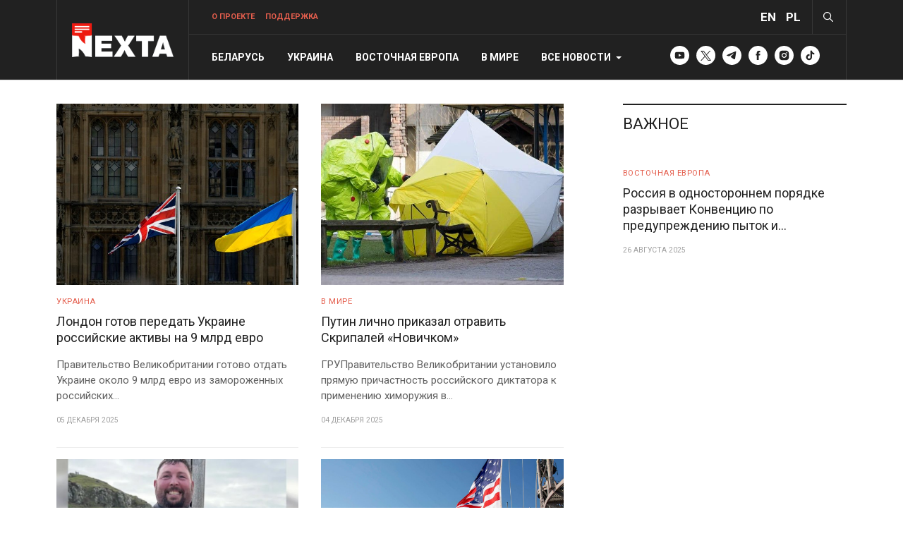

--- FILE ---
content_type: text/html; charset=utf-8
request_url: https://nexta.tv/velikobritaniya
body_size: 35917
content:
<!DOCTYPE html>
<html xmlns="http://www.w3.org/1999/xhtml" class="j4" xml:lang="ru-ru" lang="ru-ru" dir="ltr">

<head>
  <!-- Google tag (gtag.js) -->
<script defer src="https://www.googletagmanager.com/gtag/js?id=G-TQVR6M1VM3"></script>
<script defer>
  window.dataLayer = window.dataLayer || [];
  function gtag(){dataLayer.push(arguments);}
  gtag('js', new Date());

  gtag('config', 'G-TQVR6M1VM3');
</script>
<script defer src="https://pagead2.googlesyndication.com/pagead/js/adsbygoogle.js?client=ca-pub-6000229122477275"
     crossorigin="anonymous"></script>
  <meta charset="utf-8">
	<meta name="description" content="NEXTA — главные новости Беларуси, Украины и мира">
	<meta name="generator" content="Joomla! - Open Source Content Management">
	<title>Великобритания</title>
	<link href="/velikobritaniya?format=feed&amp;type=rss" rel="alternate" type="application/rss+xml" title="Великобритания">
	<link href="/velikobritaniya?format=feed&amp;type=atom" rel="alternate" type="application/atom+xml" title="Великобритания">
	<link href="/images/favicon.ico" rel="shortcut icon" type="image/vnd.microsoft.icon">
	<link href="https://nexta.tv/search?format=opensearch" rel="search" title="OpenSearch NEXTA — главные новости Беларуси, Украины и мира" type="application/opensearchdescription+xml">
<link href="/plugins/system/t4/themes/base/vendors/font-awesome5/css/all.min.css?a16d259e22112463565057be7c5c9e14" rel="stylesheet" />
	<link href="/plugins/system/t4/themes/base/vendors/font-awesome/css/font-awesome.min.css?a16d259e22112463565057be7c5c9e14" rel="stylesheet" />
	<link href="/templates/ja_blockk/js/lightbox/ekko-lightbox.css?a16d259e22112463565057be7c5c9e14" rel="stylesheet" />
	<link href="/media/vendor/awesomplete/css/awesomplete.css?1.1.5" rel="stylesheet" />
	<link href="/media/vendor/joomla-custom-elements/css/joomla-alert.min.css?0.2.0" rel="stylesheet" />
	<link href="/media/t4/optimize/css/f823173f647441c98d53c69feb6b86d5.css" rel="stylesheet" />
	<link href="https://fonts.googleapis.com/css?family=Roboto%3A100%2C100i%2C300%2C300i%2C400%2C400i%2C500%2C500i%2C700%2C700i%2C900%2C900i%2C" rel="stylesheet" />
<script src="/media/vendor/jquery/js/jquery.min.js?3.7.1"></script>
	<script src="/templates/ja_blockk/js/imagesloaded.pkgd.min.js?a16d259e22112463565057be7c5c9e14"></script>
	<script src="/media/legacy/js/jquery-noconflict.min.js?647005fc12b79b3ca2bb30c059899d5994e3e34d"></script>
	<script src="/media/vendor/jquery-migrate/js/jquery-migrate.min.js?3.4.1"></script>
	<script src="/plugins/system/t4/themes/base/vendors/bootstrap/js/bootstrap.bundle.min.js?a16d259e22112463565057be7c5c9e14"></script>
	<script src="/templates/ja_blockk/js/jquery.cookie.js?a16d259e22112463565057be7c5c9e14"></script>
	<script src="/templates/ja_blockk/js/isotope.pkgd.min.js?a16d259e22112463565057be7c5c9e14"></script>
	<script src="/templates/ja_blockk/js/lightbox/ekko-lightbox.js?a16d259e22112463565057be7c5c9e14"></script>
	<script type="application/json" class="joomla-script-options new">{"joomla.jtext":{"MOD_FINDER_SEARCH_VALUE":"\u0412\u0432\u0435\u0434\u0438\u0442\u0435 \u0442\u0435\u043a\u0441\u0442...","JLIB_JS_AJAX_ERROR_OTHER":"\u041f\u0440\u043e\u0438\u0437\u043e\u0448\u043b\u0430 \u043e\u0448\u0438\u0431\u043a\u0430 \u043f\u0440\u0438 \u043f\u043e\u043b\u0443\u0447\u0435\u043d\u0438\u0438 \u0434\u0430\u043d\u043d\u044b\u0445 JSON. \u041a\u043e\u0434 \u0441\u043e\u0441\u0442\u043e\u044f\u043d\u0438\u044f HTTP %s.","JLIB_JS_AJAX_ERROR_PARSE":"\u041f\u0440\u043e\u0438\u0437\u043e\u0448\u043b\u0430 \u043e\u0448\u0438\u0431\u043a\u0430 \u043f\u0430\u0440\u0441\u0438\u043d\u0433\u0430 \u043f\u0440\u0438 \u043e\u0431\u0440\u0430\u0431\u043e\u0442\u043a\u0435 \u0434\u0430\u043d\u043d\u044b\u0445 JSON:<br><code style=\"color:inherit;white-space:pre-wrap;padding:0;margin:0;border:0;background:inherit;\">%s<\/code>","ERROR":"\u041e\u0448\u0438\u0431\u043a\u0430","MESSAGE":"\u0421\u043e\u043e\u0431\u0449\u0435\u043d\u0438\u0435","NOTICE":"\u0412\u043d\u0438\u043c\u0430\u043d\u0438\u0435","WARNING":"\u041f\u0440\u0435\u0434\u0443\u043f\u0440\u0435\u0436\u0434\u0435\u043d\u0438\u0435","JCLOSE":"\u0417\u0430\u043a\u0440\u044b\u0442\u044c","JOK":"\u041e\u043a","JOPEN":"\u041e\u0442\u043a\u0440\u044b\u0442\u044c"},"finder-search":{"url":"\/component\/finder\/?task=suggestions.suggest&format=json&tmpl=component&Itemid=280"},"system.paths":{"root":"","rootFull":"https:\/\/nexta.tv\/","base":"","baseFull":"https:\/\/nexta.tv\/"},"csrf.token":"6f5440283b0031b465567a9be96ce8b3"}</script>
	<script src="/media/system/js/core.min.js?ee06c8994b37d13d4ad21c573bbffeeb9465c0e2"></script>
	<script src="/media/com_finder/js/finder-es5.min.js?e6d3d1f535e33b5641e406eb08d15093e7038cc2" nomodule defer></script>
	<script src="/media/system/js/messages-es5.min.js?c29829fd2432533d05b15b771f86c6637708bd9d" nomodule defer></script>
	<script src="/media/vendor/bootstrap/js/bootstrap-es5.min.js?5.3.2" nomodule defer></script>
	<script src="/media/vendor/awesomplete/js/awesomplete.min.js?1.1.5" defer></script>
	<script src="/media/com_finder/js/finder.min.js?a2c3894d062787a266d59d457ffba5481b639f64" type="module"></script>
	<script src="/media/system/js/messages.min.js?7f7aa28ac8e8d42145850e8b45b3bc82ff9a6411" type="module"></script>
	<script src="/media/vendor/bootstrap/js/dropdown.min.js?5.3.2" type="module"></script>
	<script src="/media/vendor/bootstrap/js/collapse.min.js?5.3.2" type="module"></script>
	<script src="/media/t4/optimize/js/fb30c29815116abf2c7d8dbe73482e41.js"></script>


  <!--[if lt IE 9]>
    <script src="/media/jui/js/html5.js"></script>
  <![endif]-->
  <meta name="viewport"  content="width=device-width, initial-scale=1, maximum-scale=1, user-scalable=yes"/>
  <style  type="text/css">
    @-webkit-viewport   { width: device-width; }
    @-moz-viewport      { width: device-width; }
    @-ms-viewport       { width: device-width; }
    @-o-viewport        { width: device-width; }
    @viewport           { width: device-width; }
  </style>
  <meta name="HandheldFriendly" content="true"/>
  <meta name="apple-mobile-web-app-capable" content="YES"/>
  <!-- //META FOR IOS & HANDHELD -->
  <link href="/templates/ja_blockk/css/style.css" rel="stylesheet">
<style>
div#t4-body-top-1.v_2 .col-md-3 {
    padding-right: 16px;
    padding-left: 16px;
}
div#t4-body-top-1.v_2 .jacl-item__title {
    -webkit-line-clamp: none;
}
@media (max-width: 768px) {
    div#t4-body-top-1.v_2 .row .body-top-1 {
        order: 0;
    }
    div#t4-body-top-1.v_2 .row .body-top-left {
        order: 1;
    }
    div#t4-body-top-1.v_2 .row .body-top-right {
        display: none;
    }
    .duble_position.tv-block {
        margin-top: 0!important;
    }
}


.about-block {
    margin-top: 50px;
}
.about-block > div {
    width: 50%;
    float: left;
}
.about-block .block-left p {
    opacity: 0.6;
    font-size: 1.2rem;
	padding-right: 50px;
}
.about-block .block-right img {
    border-radius: 15px;
}
.about-block .team-block {
    display: flex;
    flex-direction: row;
}
.about-block .team-block img {
    width: 60px;
    height: 60px;
	position: relative;
    object-fit: cover;
    object-position: top;
    border-radius: 50px;
    border: 3px solid #212121;
    box-shadow: -10px 0 20px rgba(0, 0, 0, 0.5);
}
.about-block .team-block > div {
    margin: 20px 0 0 0;
}
.about-block .team-block img:nth-child(2), .about-block .team-block img:nth-child(3), 
.about-block .team-block img:nth-child(4), .about-block .team-block img:nth-child(5), 
.about-block .team-block img:nth-child(6), .about-block .team-block img:nth-child(7) {
    margin-left: -25px;
}
.about-block .team-block div:nth-child(2) p {
    color: #fff;
    opacity: 1;
    font-size: 0.8rem;
    padding: 10px 0 0 20px;
    text-transform: uppercase;
}
.about-block .team-block div:nth-child(2) p span {
    color: #ee1a0f;
    font-weight: 500;
}





.jacl-layout.tv-block .heading-desc,
a.support-link.nav-link, .moduletable.tv-block {
    display: none;
}
.layout-gaming-3 a.support-link.nav-link {
    display: block;
}
a.support-link.nav-link span {
    font-weight: 600;
    color: #e45e4d;
}
.layout-gaming-3 .google-auto-placed, .layout-gaming-3 ins,
.layout-gaming-3 div#t4-main-body, .layout-gaming-3 div#t4-breadcrumbs {
    display: none !important;
}
.layout-gaming-3 div#t4-footnav .t4-col:nth-child(3) {
    padding: 20px!important;
}
.layout-gaming-3 .container {
    padding: 0;
}
.layout-gaming-3 #t4-mainnav .t4-header-inner {
    max-width: 1152px!important;
    margin: auto;
}
.layout-gaming-3 .moduletable.about-header {
    max-width: 1151px;
    margin: 0 auto;
    color: #fff;
	border: unset;
    padding: 120px 0
}
.layout-gaming-3 .moduletable.about-header h3 {
    color: #fff;
    text-transform: unset;
    width: 50%;
    font-size: 42px;
}
.layout-gaming-3 .t4-megamenu>.navbar-nav>li>a {
    text-transform: unset !important;
    font-weight: 400;
}
.header-theme-dark .masthead {
    border-top: 1px solid rgba(255, 255, 255, .2);
}
.header-theme-dark .masthead .about-header {
    padding: 30px 0;
}
.t4-section.background {
    background: #212121;
}
.moduletable.about-module > h3,
.moduletable.about-resource > h3,
.moduletable.about-media > h3 {
    text-align: center;
    font-size: 32px;
    font-weight: 500;
    max-width: 250px;
    display: block;
    margin: 50px auto;
}
.moduletable.about-module,
.moduletable.about-media {
    border: unset;
    padding: 0;
}
.moduletable.about-resource > h3 {
    color: #fff;
    max-width: unset!important;
}
.moduletable.about-resource,
.moduletable.about-desc {
    border: unset;
    padding: 0;
}
.about-resource ul {
    padding: 0;
}
.about-resource ul li {
    list-style: none;
    clear: both;
    margin-bottom: 20px;
}
.about-resource ul li span {
    font-weight: 600;
}
.about-resource ul li a {
    color: #666;
}
.about-resource ul li a span {
    color: #212529;
}
.about-resource ul li img {
    width: 50px;
    border-radius: 50px;
    float: left;
	margin-right: 10px;
}
.about-resource .item:nth-child(4) ul li img,
.about-resource .item:nth-child(5) ul li img,
.about-resource .item:nth-child(6) ul li img,
.about-resource .item:nth-child(7) ul li img,
.about-resource .item:nth-child(8) ul li img {
    width: 40px;
    margin-bottom: 20px;
}
.theme-block .item {
    position: relative;
}
.about-resource .theme-block .item {
    padding-bottom: 90px;
}
.theme-block .item .bottom-info {
    position: absolute;
    bottom: 0;
    height: 70px;
    width: 100%;
    left: 0;
    padding: 20px;
    border-top: 1px solid #E6E6E6;
}
.theme-block .item .bottom-info span {
    color: #212121;
    font-size: 24px;
    font-weight: 700;
    text-align: center;
    display: block;
}
.moduletable.about-media ul {
    display: flex;
    justify-content: space-between;
    padding: 0;
}
.moduletable.about-media ul li {
    list-style: none;
}
.moduletable.about-media ul li img {
    max-height: 30px;
    width: auto;
}
ul.about-news li {
    list-style: none;
    padding: 0 !important;
    margin: 20px 0 !important;
}
ul.about-news li a {
    display: grid;
    grid-template-columns: auto 1fr;
    align-items: center;
    gap: 16px;
    text-decoration: none;
    color: inherit;
}
ul.about-news li a img {
    width: 320px;
    height: auto;
    border-radius: 10px;
}
ul.about-news li:nth-child(1) {
    margin-top: 0 !important;
}
.moduletable.about-desc > h3 {
    text-align: left;
    font-size: 42px;
    font-weight: 600;
    max-width: 80%;
}
.moduletable.about-desc .custom {
    padding-right: 20px;
}
.t4-footnav .container {
    padding-top: 64px!important;
}
.t4-footer .container {
    padding-top: 32px!important;
    padding-bottom: 32px!important;
}
@media (max-width: 768px) {
.layout-gaming-3 a.support-link.nav-link,
a.support-link.nav-link {
    display: none!important;
}
  body.layout-gaming-3 {
   padding: 0!important;
}
  .layout-gaming-3 .moduletable.about-header {
    padding: 60px 15px;
  }
  .layout-gaming-3 .moduletable.about-header h3 {
    width: 100%;
    font-size: 24px;
  }
.about-block {
    display: flex;
    flex-direction: column;
    margin-top: 20px!important;
}
.about-block > div {
    width: 100%!important;
}
.about-block .block-right {
    order: 0;
}
.about-block .block-left {
    order: 1;
    margin-top: 20px!important;
}
.about-block .block-left p {
    padding-right: 0!important;
}
.about-block .team-block {
    flex-direction: column!important;
}
.stata-block ul,
.moduletable.about-media ul {
    overflow-x: auto;
    scroll-snap-type: x mandatory;
    white-space: nowrap;
    gap: 10px;
    padding: 10px 0!important;
    scrollbar-width: none;
    -ms-overflow-style: none;
}
.moduletable.about-media ul {
    gap: 30px;
    padding: 0!important;
}
.stata-block ul li,
.moduletable.about-media ul li {
    flex-shrink: 0;
    scroll-snap-align: center;
}
    .layout-gaming-3 .moduletable.about-header {
        padding: 20px 0 20px 15px!important;
    }
.moduletable.about-desc .desc-body {
    position: relative;
    max-height: 200px;
    overflow: hidden;
    transition: max-height 0.4s ease-in-out;
	padding-bottom: 30px;
}
.moduletable.about-desc .desc-body::before {
  content: "Развернуть";
  position: absolute;
  bottom: 0;
  left: 0;
  width: 100%;
  height: 50px;
  background: #212121;
  color: white;
  text-align: center;
  line-height: 50px;
  cursor: pointer;
  border-radius: 10px;
}
.moduletable.about-desc .desc-body.open {
  max-height: 100%;
  padding-bottom: 70px;
}

.moduletable.about-desc .desc-body.open::before {
  content: "Свернуть";
  background: #212121;
}
.moduletable.about-desc .desc-body p {
    display: none;
}
.moduletable.about-desc .desc-body p:nth-child(1) {
    display: block;
}
.layout-gaming-3 .container {
    padding: 0 15px;
}
.moduletable.about-desc > h3 {
    text-align: left;
    font-size: 27px;
    max-width: 80%;
    margin: 0 0 20px 0;
    text-transform: unset;
    font-weight: 800;
}
.moduletable.about-desc .custom {
    padding-right: 0px;
}
div#t4-body-top-5 {
    padding-top: 0;
}
ul.about-news {
    padding: 0!important;
    display: flex!important;
    overflow-x: auto;
    scroll-snap-type: x mandatory;
    gap: 20px;
    padding: 10px;
}
ul.about-news li {
    padding: 0 !important;
    margin: 0 !important;
    flex-shrink: 0;
    justify-content: center;
    scroll-snap-align: center;
}
ul.about-news li a {
    display: block;
    width: 300px;
}
.moduletable.about-module > h3,
.moduletable.about-resource > h3,
.moduletable.about-media > h3 {
    text-align: left!important;
    font-size: 27px!important;
    text-transform: unset!important;
    font-weight: 600!important;
    margin: 20px 0 30px 0!important;
}
.theme-block {
    overflow-x: auto;
    scroll-snap-type: x mandatory;
    gap: 10px;
}
.theme-block .item {
    flex: unset!important;
    min-width: unse!importantt;
    width: 100%!important;
}
.head-soc {
    display: block;
    float: left;
    margin: 0 5px;
}
.head-soc a img {
    width: 27px;
}
.layout-gaming-3 #t4-mainnav {
max-width: unset!important;
}
.t4-footnav .container {
    padding-top: 20px!important;
}
}



li.item-author,
.jacl-item__meta ul li::after {
    display: none!important;
}
.jacl-item__media,
.layout-sublayout-magz3 .item-page .item-image {
    background-color: #edeff0;
    background-image: url(https://nexta.tv/images/N-mono.svg);
    background-repeat: no-repeat;
    background-position: center center;
    background-size: 50%;
}
.layout-sublayout-magz3 .item-page .item-image {
	min-height: 350px;
}
.layout-sublayout-magz3 .item-page .item-image figcaption {
	background: #fff;
	margin-top: 0px;
    padding: 10px 0 0 0;
}
.head-lang a {
    font-size: 17px;
    font-weight: 700;
    color: #fff;
}
.theme-toggle {
    padding: 0 40px 0 10px;
}
div#t4-body-top-1 {
    padding-top: 0px;
}
.t4-offcanvas .t4-off-canvas-header {
    background-color: #212121!important;
    padding-bottom: 17px!important;
}
.t4-offcanvas .t4-off-canvas-body .t4-module {
    margin-bottom: 1.1334rem!important;
}
.t4-offcanvas .t4-off-canvas-header .close span {
    color: #fff!important;
}
.module.red {
    position: sticky;
    top: 10px;
}
.moduletable.sticky {
    position: sticky;
    top: 10px;
}
.duble_position {
    margin-bottom: 50px;
}
li.nav-item.dropdown {
    position: unset!important;
}
.dropdown-menu.width100 {
    margin-left: -205px!important;
    left: 0!important;
    position: absolute!important;
    background: #222;
}
.dropdown-menu.width100 p, .dropdown-menu.width100 a, 
.dropdown-menu.width100 li, .dropdown-menu.width100 span {
    color: #fff!important;
}
ul.tags-menu {
    display: block!important;
}
ul.tags-menu li {
    float: left!important;
    margin: 0 10px 0 0!important;
	padding: 0 15px 0 0;
}
ul.tags-menu li:before {
    content: '#';
    display: block;
    float: left;
    padding: 8px 0;
	margin-right: 3px;
}
.t4-megamenu .mega-inner .navbar-nav li + li {
    margin-top: 0!important;
}
.highlight-item .jacl-item__tags {
    position: absolute;
    top: 0;
    margin-top: -31px!important;
}
.jacl-item__tags .tags li {
    display: none;
}
.jacl-item__tags .tags li.tag-351,
.jacl-item__tags .tags li.tag-352,
.jacl-item__tags .tags li.tag-353,
.jacl-item__tags .tags li.tag-357,
.jacl-item__tags .tags li.tag-361,
.jacl-item__tags .tags li.tag-362 {
    display: block;
	float: left;
}
.jacl-item__tags .tags li.tag-351 a,
.jacl-item__tags .tags li.tag-352 a,
.jacl-item__tags .tags li.tag-353 a,
.jacl-item__tags .tags li.tag-357 a,
.jacl-item__tags .tags li.tag-361 a,
.jacl-item__tags .tags li.tag-362 a {
    background: #212121;
    color: #fff;
    padding: 10px 15px;
    font-size: 11px;
    border: none;
}
.jacl-item__tags .tags li a:hover {
	color:#fff!important;
}
.layout-4 .highlight-item .jacl-item__tags {
	position: unset!important;
	margin: 0 auto!important;
}
.layout-4 .highlight-item .jacl-item__tags .tags li a {
	background: #e45e4d;
	font-weight: bold;
}
.layout-4 .jacl-item__title,
.layout-13 .jacl-item__title {
	margin-bottom: 5px!important;
}
.layout-4 .jacl-item__tags,
.layout-13 .jacl-item__tags {
    margin-top: 5px;
}
.layout-4 .tags li a,
.layout-13 .tags li a {
	padding: 7px 10px!important;
    font-size: 11px!important;
}
.mod-articlesnews__item {
    display: flex;
    flex-wrap: wrap;
    margin-bottom: 20px;
}
.mod-articlesnews__item h5 {
    flex-basis: 70%;
    order: 1;
    font-size: 21px;
    padding: 0 0 0 20px;
    margin: 0;
}
.content-article .mod-articlesnews__item {
	display: block;
}
.content-article .mod-articlesnews__item h5 {
	font-weight: bold;
}
.other-home .mod-articlesnews__item,
.other-top .mod-articlesnews__item {
	margin-bottom: 0px;
}
.other-top h5,
.other-home h5 {
    margin-bottom: 20px!important;
}
.com-content-article.default-author .article-title figure {
    width: 150px;
    height: 150px;
	min-height: unset;
    float: left;
    margin-right: 20px;
    overflow: hidden;
    border-radius: 200px;
}
.moduletable.author-mod {
    border: unset;
    padding: 0;
}
.default-author .row.has-sidebar {
    width: 100%;
}
.moduletable.author-mod h3 {
    font-size: 21px;
    font-weight: 400;
    text-decoration: underline;
}
.moduletable.author-mod .mod-articlesnews__item {
    display: block!important;
    margin-bottom: 20px;
	margin-right: 3%;
    width: 30%;
    float: left;
    position: relative;
}
.moduletable.author-mod .mod-articlesnews__item h5 {
    flex-basis: unset;
    order: unset!important;
    font-size: 24px;
    padding: 0 20px 20px 20px;
    margin: unset!important;
    position: absolute;
    color: #fff;
    bottom: 20px;
}
.moduletable.author-mod .mod-articlesnews__item h5 a{
    color: #fff;
	display: block;
}
.jacl-item__media.media-12-15 img {
    -o-object-position: top!important;
    object-position: top!important;
}
.jacl-item__introtext strong {
    font-weight: normal;
}
ins.adsbygoogle {
    margin-bottom: 30px;
}
body.support .t4-masthead .t4-masthead-inner {
    display: none;
}
body.support .t4-masthead {
    padding: 15px 0;
}
@media (max-width: 770px) {
   .theme-toggle {
      padding: 0 0 0 10px;
   }
   .mod-articlesnews__item h5 {
      font-size: 16px;
      padding: 0 0 0 10px;
   }
   .content-article .mod-articlesnews__item h5 {
      padding: 0;
	  font-weight: bold;
   } 
   .moduletable.author-mod .mod-articlesnews__item {
	  margin-right: 3%;
      width: 47%;
   }
   div#t4-footnav .t4-col:nth-child(3) {
      order: 0;
	  padding: 0 20px;
   }
   div#t4-footnav .t4-col:nth-child(2) {
      order: 1;
   }
   div#t4-footnav .t4-col:nth-child(1) {
      display: none;
   }
   div#t4-footnav .t4-col:nth-child(3) p:nth-child(4) {
      clear: both;
      width: 100%;
   }
   .layout-4 .jacl-item-wrap__media,
   .layout-14 .jacl-item-wrap__media {
      display: none;
   }
   .other-top h5,
   .other-home h5   {
      flex-basis: unset;
      padding: 0 !important;
   }
   .row .other-top,
   .row .other-home   {
      order: 0;
   }
   .row .body-bot-2 {
      order: 1;
   }
   body.support .t4-masthead {
      padding: 15px 0 0 0;
   }
   body.support .t4-masthead .t4-masthead-inner {
      display: block;
   }
   body.support .t4-masthead-inner {
      padding: 20px 0 0 0;
   }
   body.support .t4-section-inner h2 {
      text-align: left;
   }
   .module-title span,
   body.support .intro-text h1 {
      display: none;
   }
   .layout-sublayout-magz3 .item-page .item-image {
	  min-height: unset;
   }
   .moduletable.author-mod ul li:nth-child(1) h3 {
      font-size: 19px!important;
      padding: 15px 50px!important;
   }
   .moduletable.author-mod ul li:nth-child(1) p.author {
      font-weight: 900!important;
      bottom: 60px!important;
   }
   .moduletable.author-mod ul li:nth-child(4) {
	  margin-bottom: 30px!important;
   }
}
.mod-articlesnews__item figure {
    flex-basis: 30%;
    order: 0;
}
@media (min-width: 770px) {
    .moduletable.no-image {
	    border: unset;
		padding: 0;
		margin-top: 0;
		
	}
	.other-top .no-image,
    .other-home .no-image {
        padding-left: 27px!important;
    }
	.moduletable.no-image h3 {
	    font-size: 21px;
        font-weight: 400;
        line-height: 24px;
        margin-bottom: 20px;
        padding: 0;
        position: relative;
        text-transform: uppercase;
        text-decoration: underline;
	}
    .no-image .mod-articlesnews__item h5 {
        flex-basis: 100%;
    }
    .no-image .mod-articlesnews__item figure {
        display:none;
    }
	.no-image .mod-articlesnews__item h5 {
	    font-size: 17px;
		padding: 0;
	}
    .com-content-article.default-2 .article-title {
        max-width: 66%;
    }
}
.main-bottom-1 .moduletable,
.moduletable.no-image {
    padding: 0;
    margin: 0;
    border: unset;
	margin-bottom: 50px;
}
.moduletable.no-image {
    margin-bottom: 20px;
}
.main-bottom-1 .moduletable h3,
.moduletable.no-image h3 {
    font-size: 21px;
    font-weight: 400;
    line-height: 24px;
    margin-bottom: 20px;
    padding: 0;
    position: relative;
    text-transform: uppercase;
    text-decoration: underline;
}
.mod-articlesnews__item p,
.mod-articlesnews__item figure figcaption  {
    display: none;
}
p.select {
    border-left: 3px solid #ff0000;
    padding-left: 15px;
    background: #f3f3f3;
    border-radius: 5px;
}
.com-content-article.default-2.modads dl.article-info.text-muted {
    margin-bottom: 15px;
}
.com-content-article.default-2.modads .intro-text {
    font-size: 21px;
}
.com-content-article.default-2.modads .com-content-article__body {
    margin-top: 15px;
}
.moduletable.author-mod ul li p.author {
    order: 0;
    display: block;
    margin-bottom: 10px;
    line-height: 2;
}
.moduletable.author-mod ul li p.author:before {
    content: '';
    display: block;
    width: 80px;
    height: 80px;
    float: left;
    background-color: #edeff0;
    background-image: url(https://nexta.tv/images/N-mono.svg);
    background-repeat: no-repeat;
    background-position: center center;
    background-size: 80%;
    border-radius: 100px;
    margin-right: 20px;
}
.moduletable.author-mod ul li:nth-child(1) {
    -webkit-box-flex: 0;
    -ms-flex: 0 0 100%;
    flex: 0 0 100%;
    max-width: 100%;
	margin-bottom: 30px;
}
.moduletable.author-mod .item-image {
    display: none;
}
.moduletable.author-mod ul li {
    display: flex;
    flex-direction: column;
    margin-bottom: 50px;
}
.moduletable.author-mod ul li h3 {
    order: 1;
	font-size: 17px;
    line-height: 1.4;
    text-decoration: unset;
    width: calc(100% - 100px);
    margin: -60px 0 0 100px;
}
.moduletable.author-mod ul li p {
    display: none;
}
.moduletable.author-mod ul li p.author {
	order: 0;
    display: block;
	margin-bottom: 10px;
}
.moduletable.author-mod ul li:nth-child(1) a {
    display: block!important;
	margin: 0;
}
.moduletable.author-mod ul li:nth-child(1) a:after {
    content: '';
    display: block;
    position: absolute;
    width: 96%;
    height: 100%;
    top: 0;
    background: linear-gradient(to top, rgba(0, 0, 0, .4), transparent);
}
.moduletable.author-mod ul li:nth-child(1) h3 {
    bottom: 0px;
    position: absolute;
    margin: 0 auto;
    width: 96%;
    text-align: center;
    font-size: 30px;
    color: #fff;
    text-decoration: unset;
    padding: 32px 20%;
    line-height: 1.3333;
}
.moduletable.author-mod ul li:nth-child(1) h3 a {
    background: none !important;
    color: #fff;
}
.moduletable.author-mod ul li:nth-child(1) p,
.moduletable.author-mod ul li:nth-child(1) h3 a:after {
    display:none;
}
.moduletable.author-mod ul li:nth-child(1) p.author {
    display: block;
    position: absolute;
    color: #fff;
    bottom: 130px;
    width: 96%;
    text-align: center;
    font-size: 17px;
}
.moduletable.author-mod ul li:nth-child(1) p.author:before {
	display: none;
}
.moduletable.author-mod ul li:nth-child(4),
.moduletable.author-mod ul li:nth-child(5) {
    margin-bottom: 0;
}
.t4-megamenu.animate .dropdown.show.animating>.dropdown-menu,
.t4-megamenu.animate .dropdown.animating.open>.dropdown-menu {
    z-index: 9999999999;
}
body.support .sidebar-r h3.module-title {
    display: none !important;
}
.body_donate_div {
    display: flex;
    flex-wrap: wrap;
    gap: 10px;
}
.body_donate_div > a {
    flex: 1 1 calc(50% - 10px);
    display: block;
	background: #f8f9fa;
	margin-bottom: 20px;
	border: 1px solid #ededed;
    border-radius: 5px 5px 0 0;
	padding-bottom: 10px;
	box-shadow: 1px 4px 6px 1px rgb(0 0 0 / 6%);
}
.body_donate_div .donate_block_header {
    display: inline-block;
    width: 100%;
	padding: 10px 20px;
}
.body_donate_div > a .donate_block_alt {
    color: #212121;
    padding: 0 20px;
    font-size: 15px;
	text-align: center;
}
.body_donate_div > a.patreon .donate_block_header {
    background: #212121;
}
.body_donate_div > a.paypal .donate_block_header {
    background: #128aed;
}
.body_donate_div > a.youtube .donate_block_header {
    background: #ee1a0f;
}
.body_donate_div > a .donate_block_icon {
    float: left;
}
.body_donate_div > a .donate_block_icon img {
    height: 30px;
}
.body_donate_div > a h3 {
    color: #fff;
    float: left;
    display: block;
    margin: 0 0 0 15px;
    font-size: 24px!important;
	line-height: 31px;
    font-weight: 500!important;
	text-transform: unset!important;
}
.body_donate_div > a .donate_button {
    margin: 10px 20px;
    padding: 5px 10px;
    background: #fff;
    color: #000;
    opacity: 1;
    border: 1px solid #ededed;
    text-align: center;
	font-weight: bold;
}
.body_donate_div > a .donate_button:hover {
    opacity: 0.7;
}
body.support .intro-text iframe,
body.support .intro-text h3.thank_you {
    display: none;
}
@media (max-width: 770px) {
   .body_donate_div > a {
      flex: 0 0 100%;
   }
   .body_donate_div {
      margin-top: 20px;
   }
   body.support .intro-text iframe,
   body.support .intro-text h3.thank_you {
      display: block;
  }
  .t4-off-canvas-body .module-title span {
	  display: block;
	  text-transform: none !important;
  }
}
.t4-module.module-inner.mobile {
	display: none;
}
@media (max-width: 770px) {
	.t4-module.module-inner.mobile {
		display: block;
	}
}
.t4-module .module-inner ul.nav-menu li,
.t4-module.module-inner ul.nav-menu li {
    list-style-type: none;
    margin-bottom: 20px;
}
.t4-module .module-inner ul.nav-menu li a,
.t4-module.module-inner ul.nav-menu li a {
    font-size: 21px;
    padding: 0;
    color: #212121;
    text-decoration: underline;
    font-weight: 400;
    line-height: 24px;
}

.t4-module.module-inner.mobile ul {
    padding: 0;
    margin-bottom: 40px;
}
.t4-module.module-inner.mobile li a {
    font-size: 24px!important;
	font-weight: 500 !important;
}


        .fixed-tab {
            position: fixed;
            left: -60px; /* Скрыта за пределами экрана */
            top: 50%;
            transform: translateY(-50%);
            background-color: #212121;
            color: white;
            padding: 0;
            transition: left 0.3s ease;
			z-index: 999;
        }
        .fixed-tab.show {
            left: 0;
        }
        .menu-mob {
            position: fixed;
            top: 0;
            left: -90%;
            width: 90%;
            height: 100%;
            background: #333;
            color: white;
            transition: left 0.3s ease;
            padding: 20px;
        }
        .menu-mob a {
            color: white;
            display: block;
            margin: 10px 0;
            text-decoration: none;
        }
        .menu-mob.active {
            left: 0;
			z-index: 99;
        }
        .menu-toggle {
            position: fixed;
            top: 20px;
            right: 20px;
            font-size: 18px;
            color: blue;
            cursor: pointer;
        }
		div#fixedTab .menu-toggle {
            position: unset;
        }
        div#fixedTab .menu-toggle:before {
            content: "\f0c9";
            display: block;
            font: normal normal normal 14px / 1 FontAwesome;
            font-size: 18px;
            padding: 20px;
            color: #fff;
        }
.menu-mob.active a.menu-toggle:before {
    content: "x";
    display: block;
    font: normal normal normal 14px / 1 FontAwesome;
    font-size: 18px;
    padding: 0 10px 0 0;
    color: #fff;
}
@media (min-width: 768px) {
    .fixed-tab, .menu-mob {
        display: none; /* Скрываем на десктопе */
    }
}
@media (max-width: 768px) {
    .jacl-layout.tv-block {
        background: #212121;
        margin: 20px -16px 0 -16px;
        padding: 20px;
    }
    .moduletable.tv-block {
	    display: block;
        background: #212121;
        margin: 0 -16px 20px -16px !important;
        padding: 20px;
    }
    .jacl-layout.tv-block h2 {
        color: #fff;
        font-size: 24px;
    }
    .jacl-layout.tv-block .jacl-layout__body .jacl-row,
    .moduletable.tv-block ul {
        display: flex;
        overflow-x: auto;
        flex-wrap: nowrap;
        scroll-snap-type: x mandatory;
        -webkit-overflow-scrolling: touch;
        scrollbar-width: none;
    }
    .jacl-layout.tv-block .jacl-layout__body .jacl-row .jacl-col-12,
    .moduletable.tv-block ul li	{
        flex: 0 0 auto;
        width: 80vw;
        scroll-snap-align: start;
        margin-right: 16px;
    }
    .moduletable.tv-block ul li img {
        width: 70px;
        margin-bottom: 30px;
        border-radius: 100px;
        float: left;
        margin-right: 10px;
    }
	.moduletable.tv-block ul li a {
        font-size: 18px;
    }
    .jacl-layout.tv-block a,
    .moduletable.tv-block a {
        color: #fff;
    }
	.jacl-layout.tv-block h3.jacl-item__title {
        font-size: 21px;
    }
    div#t4-body-top-5 .t4-col {
        display: flex;
        flex-direction: column;
    }
    div#t4-body-top-5 .jacl-layout,
    .body-top-5 > div.custom,
    .body-bot-2 > div.custom {
        order: 1;
    }
    div#t4-body-top-5 .tv-block {
        order: 0 !important;
    }
	.video-wrapper {
        position: relative;
        width: calc(100% + 32px);
        padding-bottom: 56.25%;
        height: 0;
        overflow: hidden;
    }
    .video-wrapper iframe {
        position: absolute;
        top: 0;
        left: 0;
        width: 100%;
        height: 100%;
        border: 0;
    }
}
.com-content-article-video {
    display: flex;
    width: 100%;
	background: #212121;
    padding: 20px;
    color: #fff;
}
.com-content-article-video h1, .com-content-article-video a,
.com-content-article-video h3, .com-content-article-video h2,
.com-content-article-video p {
    color: #fff;
}
.com-content-article-video .com-content-article {
    flex: 0 0 65%;
}
.com-content-article-video .has-sidebar {
    flex: 0 0 35%;
    display: block !important;
}
.com-content-article-video dl.article-info {
    display: none;
}
.com-content-article-video .video-wrapper {
    position: relative;
    width: 100%;
    padding-bottom: 56.25%;
    height: 0;
    overflow: hidden;
}
.com-content-article-video .video-wrapper iframe {
    position: absolute;
    top: 0;
    left: 0;
    width: 100%;
    height: 100%;
    border: 0;
}
.com-content-article-video .jacl-row.normal-gutters {
    margin-left: 10px;
    margin-right: 0;
}
.com-content-article-video h3.jacl-item__title {
    font-size: 16px;
    -webkit-line-clamp: 4;
}
.com-content-article-video .com-content-article .article-title {
    max-width: 100%!important;
}
@media (max-width: 768px) {
    .com-content-article-video .jacl-row.normal-gutters {
        margin-left: 0px;
	}
    .com-content-article-video {
	    flex-direction: column;
        margin-left: -16px;
        margin-top: -35px;
        width: calc(100% + 32px);
		padding: 20px;
	}
	.com-content-article-video .layout-4 .jacl-item-wrap__media,
	.com-content-article-video .layout-14 .jacl-item-wrap__media {
	    display: block!important;
	}
	.com-content-article-video .jacl-layout.tv-block,
    .com-content-article-video .moduletable.tv-block {
	    margin: 0!important;
		padding: 20px 0;
	}
	.com-content-article-video .jacl-layout.tv-block .jacl-layout__body .jacl-row .jacl-col-12 {
	    width: 70vw;
	}
	.com-content-article-video .moduletable.tv-block ul li {
	    width: 75vw;
	}
	.com-content-article-video .jacl-layout.tv-block .jacl-layout__body .jacl-row .jacl-col-12,
	.com-content-article-video .moduletable.tv-block ul li {
	    list-style-type: none;
	}
	.com-content-article-video .com-content-article {
        display: flex;
        flex-direction: column;
    }
	.com-content-article-video .com-content-article .intro-text {
        order: 0;
		margin-bottom: 20px;
    }
    .com-content-article-video .com-content-article .category {
        order: 1;
    }
	.com-content-article-video .com-content-article .article-title {
        order: 2;
    }
	.com-content-article-video .com-content-article .article-title h1 {
        margin-top: 0;
    }
}
</style>

    <script>
        document.addEventListener("scroll", function () {
            let tab = document.getElementById("fixedTab");
            if (window.scrollY > 100) {
                tab.classList.add("show");
            } else {
                tab.classList.remove("show");
            }
        });
    </script>
</head>

<body class="site-magz-2 navigation-magz-3 theme-default layout-magz-3 nav-breakpoint-xl navigation-hide com_content view-category item-428" data-jver="4">
  <link href="/templates/ja_blockk/css/style.css" rel="stylesheet">
<style>
.layout-gaming-3 .google-auto-placed, .layout-gaming-3 ins,
.layout-gaming-3 div#t4-main-body, .layout-gaming-3 div#t4-breadcrumbs {
    display: none !important;
}
.layout-gaming-3 div#t4-footnav .t4-col:nth-child(3) {
    padding: 20px!important;
}
.layout-gaming-3 .container {
    padding: 0;
}
.layout-gaming-3 #t4-mainnav .t4-header-inner {
    max-width: 1152px!important;
    margin: auto;
}
.layout-gaming-3 .moduletable.about-header {
    max-width: 1151px;
    margin: 0 auto;
    color: #fff;
	border: unset;
    padding: 120px 0
}
.layout-gaming-3 .moduletable.about-header h3 {
    color: #fff;
    text-transform: unset;
    width: 50%;
    font-size: 42px;
}
.layout-gaming-3 .t4-megamenu>.navbar-nav>li>a {
    text-transform: unset !important;
    font-weight: 400;
}
.header-theme-dark .masthead {
    border-top: 1px solid rgba(255, 255, 255, .2);
}
.header-theme-dark .masthead .about-header {
    padding: 30px 0;
}
.t4-section.background {
    background: #212121;
}
.moduletable.about-module > h3,
.moduletable.about-resource > h3,
.moduletable.about-media > h3 {
    text-align: center;
    font-size: 32px;
    font-weight: 500;
    max-width: 250px;
    display: block;
    margin: 50px auto;
}
.moduletable.about-module,
.moduletable.about-media {
    border: unset;
    padding: 0;
}
.moduletable.about-resource > h3 {
    color: #fff;
    max-width: unset!important;
}
.moduletable.about-resource,
.moduletable.about-desc {
    border: unset;
    padding: 0;
}
.about-resource ul {
    padding: 0;
}
.about-resource ul li {
    list-style: none;
    clear: both;
    margin-bottom: 20px;
}
.about-resource ul li span {
    font-weight: 600;
}
.about-resource ul li a {
    color: #666;
}
.about-resource ul li a span {
    color: #212529;
}
.about-resource ul li img {
    width: 50px;
    border-radius: 50px;
    float: left;
	margin-right: 10px;
}
.about-resource .item:nth-child(4) ul li img,
.about-resource .item:nth-child(5) ul li img,
.about-resource .item:nth-child(6) ul li img,
.about-resource .item:nth-child(7) ul li img,
.about-resource .item:nth-child(8) ul li img {
    width: 40px;
    margin-bottom: 20px;
}
.theme-block .item {
    position: relative;
}
.about-resource .theme-block .item {
    padding-bottom: 90px;
}
.theme-block .item .bottom-info {
    position: absolute;
    bottom: 0;
    height: 70px;
    width: 100%;
    left: 0;
    padding: 20px;
    border-top: 1px solid #E6E6E6;
}
.theme-block .item .bottom-info span {
    color: #212121;
    font-size: 24px;
    font-weight: 700;
    text-align: center;
    display: block;
}
.moduletable.about-media ul {
    display: flex;
    justify-content: space-between;
    padding: 0;
}
.moduletable.about-media ul li {
    list-style: none;
}
.moduletable.about-media ul li img {
    max-height: 30px;
    width: auto;
}
ul.about-news li {
    list-style: none;
    padding: 0 !important;
    margin: 20px 0 !important;
}
ul.about-news li a {
    display: grid;
    grid-template-columns: auto 1fr;
    align-items: center;
    gap: 16px;
    text-decoration: none;
    color: inherit;
}
ul.about-news li a img {
    width: 320px;
    height: auto;
    border-radius: 10px;
}
ul.about-news li:nth-child(1) {
    margin-top: 0 !important;
}
.moduletable.about-desc > h3 {
    text-align: left;
    font-size: 42px;
    font-weight: 600;
    max-width: 80%;
}
.moduletable.about-desc .custom {
    padding-right: 20px;
}
.t4-footnav .container {
    padding-top: 64px;
}
@media (max-width: 768px) {
  body.layout-gaming-3 {
   padding: 0!important;
}
  .layout-gaming-3 .moduletable.about-header {
    padding: 60px 15px;
  }
  .layout-gaming-3 .moduletable.about-header h3 {
    width: 100%;
    font-size: 24px;
  }
.about-block {
    display: flex;
    flex-direction: column;
    margin-top: 20px!important;
}
.about-block > div {
    width: 100%!important;
}
.about-block .block-right {
    order: 0;
}
.about-block .block-left {
    order: 1;
    margin-top: 20px!important;
}
.about-block .block-left p {
    padding-right: 0!important;
}
.about-block .team-block {
    flex-direction: column!important;
}
.stata-block ul,
.moduletable.about-media ul {
    overflow-x: auto;
    scroll-snap-type: x mandatory;
    white-space: nowrap;
    gap: 10px;
    padding: 10px 0!important;
    scrollbar-width: none;
    -ms-overflow-style: none;
}
.moduletable.about-media ul {
    gap: 30px;
    padding: 0!important;
}
.stata-block ul li,
.moduletable.about-media ul li {
    flex-shrink: 0;
    scroll-snap-align: center;
}
    .layout-gaming-3 .moduletable.about-header {
        padding: 20px 0 20px 15px!important;
    }
.moduletable.about-desc .desc-body {
    position: relative;
    max-height: 200px;
    overflow: hidden;
    transition: max-height 0.4s ease-in-out;
	padding-bottom: 30px;
}
.moduletable.about-desc .desc-body::before {
  content: "Развернуть";
  position: absolute;
  bottom: 0;
  left: 0;
  width: 100%;
  height: 50px;
  background: #212121;
  color: white;
  text-align: center;
  line-height: 50px;
  cursor: pointer;
  border-radius: 10px;
}
.moduletable.about-desc .desc-body.open {
  max-height: 100%;
  padding-bottom: 70px;
}

.moduletable.about-desc .desc-body.open::before {
  content: "Свернуть";
  background: #212121;
}
.moduletable.about-desc .desc-body p {
    display: none;
}
.moduletable.about-desc .desc-body p:nth-child(1) {
    display: block;
}
.layout-gaming-3 .container {
    padding: 0 15px;
}
.moduletable.about-desc > h3 {
    text-align: left;
    font-size: 27px;
    max-width: 80%;
    margin: 0 0 20px 0;
    text-transform: unset;
    font-weight: 800;
}
.moduletable.about-desc .custom {
    padding-right: 0px;
}
div#t4-body-top-5 {
    padding-top: 0;
}
ul.about-news {
    padding: 0!important;
    display: flex!important;
    overflow-x: auto;
    scroll-snap-type: x mandatory;
    gap: 20px;
    padding: 10px;
}
ul.about-news li {
    padding: 0 !important;
    margin: 0 !important;
    flex-shrink: 0;
    justify-content: center;
    scroll-snap-align: center;
}
ul.about-news li a {
    display: block;
    width: 300px;
}
.moduletable.about-module > h3,
.moduletable.about-resource > h3,
.moduletable.about-media > h3 {
    text-align: left!important;
    font-size: 27px!important;
    text-transform: unset!important;
    font-weight: 600!important;
    margin: 20px 0 30px 0!important;
}
.theme-block {
    overflow-x: auto;
    scroll-snap-type: x mandatory;
    gap: 10px;
}
.theme-block .item {
    flex: unset!important;
    min-width: unse!importantt;
    width: 100%!important;
}
.head-soc {
    display: block;
    float: left;
    margin: 0 5px;
}
.head-soc a img {
    width: 27px;
}
.layout-gaming-3 #t4-mainnav {
max-width: unset!important;
}
}



li.item-author,
.jacl-item__meta ul li::after {
    display: none!important;
}
.jacl-item__media,
.layout-sublayout-magz3 .item-page .item-image {
    background-color: #edeff0;
    background-image: url(https://nexta.tv/images/N-mono.svg);
    background-repeat: no-repeat;
    background-position: center center;
    background-size: 50%;
}
.layout-sublayout-magz3 .item-page .item-image {
	min-height: 350px;
}
.layout-sublayout-magz3 .item-page .item-image figcaption {
	background: #fff;
	margin-top: 0px;
    padding: 10px 0 0 0;
}
.head-lang a {
    font-size: 17px;
    font-weight: 700;
    color: #fff;
}
.theme-toggle {
    padding: 0 40px 0 10px;
}
div#t4-body-top-1 {
    padding-top: 0px;
}
.t4-offcanvas .t4-off-canvas-header {
    background-color: #212121!important;
    padding-bottom: 17px!important;
}
.t4-offcanvas .t4-off-canvas-body .t4-module {
    margin-bottom: 1.1334rem!important;
}
.t4-offcanvas .t4-off-canvas-header .close span {
    color: #fff!important;
}
.module.red {
    position: sticky;
    top: 10px;
}
.moduletable.sticky {
    position: sticky;
    top: 10px;
}
.duble_position {
    margin-bottom: 50px;
}
li.nav-item.dropdown {
    position: unset!important;
}
.dropdown-menu.width100 {
    margin-left: -205px!important;
    left: 0!important;
    position: absolute!important;
    background: #222;
}
.dropdown-menu.width100 p, .dropdown-menu.width100 a, 
.dropdown-menu.width100 li, .dropdown-menu.width100 span {
    color: #fff!important;
}
ul.tags-menu {
    display: block!important;
}
ul.tags-menu li {
    float: left!important;
    margin: 0 10px 0 0!important;
	padding: 0 15px 0 0;
}
ul.tags-menu li:before {
    content: '#';
    display: block;
    float: left;
    padding: 8px 0;
	margin-right: 3px;
}
.t4-megamenu .mega-inner .navbar-nav li + li {
    margin-top: 0!important;
}
.highlight-item .jacl-item__tags {
    position: absolute;
    top: 0;
    margin-top: -31px!important;
}
.jacl-item__tags .tags li {
    display: none;
}
.jacl-item__tags .tags li.tag-351,
.jacl-item__tags .tags li.tag-352,
.jacl-item__tags .tags li.tag-353,
.jacl-item__tags .tags li.tag-357,
.jacl-item__tags .tags li.tag-361,
.jacl-item__tags .tags li.tag-362 {
    display: block;
	float: left;
}
.jacl-item__tags .tags li.tag-351 a,
.jacl-item__tags .tags li.tag-352 a,
.jacl-item__tags .tags li.tag-353 a,
.jacl-item__tags .tags li.tag-357 a,
.jacl-item__tags .tags li.tag-361 a,
.jacl-item__tags .tags li.tag-362 a {
    background: #212121;
    color: #fff;
    padding: 10px 15px;
    font-size: 11px;
    border: none;
}
.jacl-item__tags .tags li a:hover {
	color:#fff!important;
}
.layout-4 .highlight-item .jacl-item__tags {
	position: unset!important;
	margin: 0 auto!important;
}
.layout-4 .highlight-item .jacl-item__tags .tags li a {
	background: #e45e4d;
	font-weight: bold;
}
.layout-4 .jacl-item__title,
.layout-13 .jacl-item__title {
	margin-bottom: 5px!important;
}
.layout-4 .jacl-item__tags,
.layout-13 .jacl-item__tags {
    margin-top: 5px;
}
.layout-4 .tags li a,
.layout-13 .tags li a {
	padding: 7px 10px!important;
    font-size: 11px!important;
}
.mod-articlesnews__item {
    display: flex;
    flex-wrap: wrap;
    margin-bottom: 20px;
}
.mod-articlesnews__item h5 {
    flex-basis: 70%;
    order: 1;
    font-size: 21px;
    padding: 0 0 0 20px;
    margin: 0;
}
.content-article .mod-articlesnews__item {
	display: block;
}
.content-article .mod-articlesnews__item h5 {
	font-weight: bold;
}
.other-home .mod-articlesnews__item,
.other-top .mod-articlesnews__item {
	margin-bottom: 0px;
}
.other-top h5,
.other-home h5 {
    margin-bottom: 20px!important;
}
.com-content-article.default-author .article-title figure {
    width: 150px;
    height: 150px;
	min-height: unset;
    float: left;
    margin-right: 20px;
    overflow: hidden;
    border-radius: 200px;
}
.moduletable.author-mod {
    border: unset;
    padding: 0;
}
.default-author .row.has-sidebar {
    width: 100%;
}
.moduletable.author-mod h3 {
    font-size: 21px;
    font-weight: 400;
    text-decoration: underline;
}
.moduletable.author-mod .mod-articlesnews__item {
    display: block!important;
    margin-bottom: 20px;
	margin-right: 3%;
    width: 30%;
    float: left;
    position: relative;
}
.moduletable.author-mod .mod-articlesnews__item h5 {
    flex-basis: unset;
    order: unset!important;
    font-size: 24px;
    padding: 0 20px 20px 20px;
    margin: unset!important;
    position: absolute;
    color: #fff;
    bottom: 20px;
}
.moduletable.author-mod .mod-articlesnews__item h5 a{
    color: #fff;
	display: block;
}
.jacl-item__media.media-12-15 img {
    -o-object-position: top!important;
    object-position: top!important;
}
.jacl-item__introtext strong {
    font-weight: normal;
}
ins.adsbygoogle {
    margin-bottom: 30px;
}
body.support .t4-masthead .t4-masthead-inner {
    display: none;
}
body.support .t4-masthead {
    padding: 15px 0;
}
@media (max-width: 770px) {
   .theme-toggle {
      padding: 0 0 0 10px;
   }
   .mod-articlesnews__item h5 {
      font-size: 16px;
      padding: 0 0 0 10px;
   }
   .content-article .mod-articlesnews__item h5 {
      padding: 0;
	  font-weight: bold;
   } 
   .moduletable.author-mod .mod-articlesnews__item {
	  margin-right: 3%;
      width: 47%;
   }
   div#t4-footnav .t4-col:nth-child(3) {
      order: 0;
	  padding: 0 20px;
   }
   div#t4-footnav .t4-col:nth-child(2) {
      order: 1;
   }
   div#t4-footnav .t4-col:nth-child(1) {
      display: none;
   }
   div#t4-footnav .t4-col:nth-child(3) p:nth-child(4) {
      clear: both;
      width: 100%;
   }
   .layout-4 .jacl-item-wrap__media,
   .layout-14 .jacl-item-wrap__media {
      display: none;
   }
   .other-top h5,
   .other-home h5   {
      flex-basis: unset;
      padding: 0 !important;
   }
   .row .other-top,
   .row .other-home   {
      order: 0;
   }
   .row .body-bot-2 {
      order: 1;
   }
   body.support .t4-masthead {
      padding: 15px 0 0 0;
   }
   body.support .t4-masthead .t4-masthead-inner {
      display: block;
   }
   body.support .t4-masthead-inner {
      padding: 20px 0 0 0;
   }
   body.support .t4-section-inner h2 {
      text-align: left;
   }
   .module-title span,
   body.support .intro-text h1 {
      display: none;
   }
   .layout-sublayout-magz3 .item-page .item-image {
	  min-height: unset;
   }
   .moduletable.author-mod ul li:nth-child(1) h3 {
      font-size: 19px!important;
      padding: 15px 50px!important;
   }
   .moduletable.author-mod ul li:nth-child(1) p.author {
      font-weight: 900!important;
      bottom: 60px!important;
   }
   .moduletable.author-mod ul li:nth-child(4) {
	  margin-bottom: 30px!important;
   }
}
.mod-articlesnews__item figure {
    flex-basis: 30%;
    order: 0;
}
@media (min-width: 770px) {
    .moduletable.no-image {
	    border: unset;
		padding: 0;
		margin-top: 0;
		
	}
	.other-top .no-image,
    .other-home .no-image {
        padding-left: 27px!important;
    }
	.moduletable.no-image h3 {
	    font-size: 21px;
        font-weight: 400;
        line-height: 24px;
        margin-bottom: 20px;
        padding: 0;
        position: relative;
        text-transform: uppercase;
        text-decoration: underline;
	}
    .no-image .mod-articlesnews__item h5 {
        flex-basis: 100%;
    }
    .no-image .mod-articlesnews__item figure {
        display:none;
    }
	.no-image .mod-articlesnews__item h5 {
	    font-size: 17px;
		padding: 0;
	}
    .com-content-article.default-2 .article-title {
        max-width: 66%;
    }
}
.main-bottom-1 .moduletable,
.moduletable.no-image {
    padding: 0;
    margin: 0;
    border: unset;
	margin-bottom: 50px;
}
.moduletable.no-image {
    margin-bottom: 20px;
}
.main-bottom-1 .moduletable h3,
.moduletable.no-image h3 {
    font-size: 21px;
    font-weight: 400;
    line-height: 24px;
    margin-bottom: 20px;
    padding: 0;
    position: relative;
    text-transform: uppercase;
    text-decoration: underline;
}
.mod-articlesnews__item p,
.mod-articlesnews__item figure figcaption  {
    display: none;
}
p.select {
    border-left: 3px solid #ff0000;
    padding-left: 15px;
    background: #f3f3f3;
    border-radius: 5px;
}
.com-content-article.default-2.modads dl.article-info.text-muted {
    margin-bottom: 15px;
}
.com-content-article.default-2.modads .intro-text {
    font-size: 21px;
}
.com-content-article.default-2.modads .com-content-article__body {
    margin-top: 15px;
}
.moduletable.author-mod ul li p.author {
    order: 0;
    display: block;
    margin-bottom: 10px;
    line-height: 2;
}
.moduletable.author-mod ul li p.author:before {
    content: '';
    display: block;
    width: 80px;
    height: 80px;
    float: left;
    background-color: #edeff0;
    background-image: url(https://nexta.tv/images/N-mono.svg);
    background-repeat: no-repeat;
    background-position: center center;
    background-size: 80%;
    border-radius: 100px;
    margin-right: 20px;
}
.moduletable.author-mod ul li:nth-child(1) {
    -webkit-box-flex: 0;
    -ms-flex: 0 0 100%;
    flex: 0 0 100%;
    max-width: 100%;
	margin-bottom: 30px;
}
.moduletable.author-mod .item-image {
    display: none;
}
.moduletable.author-mod ul li {
    display: flex;
    flex-direction: column;
    margin-bottom: 50px;
}
.moduletable.author-mod ul li h3 {
    order: 1;
	font-size: 17px;
    line-height: 1.4;
    text-decoration: unset;
    width: calc(100% - 100px);
    margin: -60px 0 0 100px;
}
.moduletable.author-mod ul li p {
    display: none;
}
.moduletable.author-mod ul li p.author {
	order: 0;
    display: block;
	margin-bottom: 10px;
}
.moduletable.author-mod ul li:nth-child(1) a {
    display: block!important;
	margin: 0;
}
.moduletable.author-mod ul li:nth-child(1) a:after {
    content: '';
    display: block;
    position: absolute;
    width: 96%;
    height: 100%;
    top: 0;
    background: linear-gradient(to top, rgba(0, 0, 0, .4), transparent);
}
.moduletable.author-mod ul li:nth-child(1) h3 {
    bottom: 0px;
    position: absolute;
    margin: 0 auto;
    width: 96%;
    text-align: center;
    font-size: 30px;
    color: #fff;
    text-decoration: unset;
    padding: 32px 20%;
    line-height: 1.3333;
}
.moduletable.author-mod ul li:nth-child(1) h3 a {
    background: none !important;
    color: #fff;
}
.moduletable.author-mod ul li:nth-child(1) p,
.moduletable.author-mod ul li:nth-child(1) h3 a:after {
    display:none;
}
.moduletable.author-mod ul li:nth-child(1) p.author {
    display: block;
    position: absolute;
    color: #fff;
    bottom: 130px;
    width: 96%;
    text-align: center;
    font-size: 17px;
}
.moduletable.author-mod ul li:nth-child(1) p.author:before {
	display: none;
}
.moduletable.author-mod ul li:nth-child(4),
.moduletable.author-mod ul li:nth-child(5) {
    margin-bottom: 0;
}
.t4-megamenu.animate .dropdown.show.animating>.dropdown-menu,
.t4-megamenu.animate .dropdown.animating.open>.dropdown-menu {
    z-index: 9999999999;
}
body.support .sidebar-r h3.module-title {
    display: none !important;
}
.body_donate_div {
    display: flex;
    flex-wrap: wrap;
    gap: 10px;
}
.body_donate_div > a {
    flex: 1 1 calc(50% - 10px);
    display: block;
	background: #f8f9fa;
	margin-bottom: 20px;
	border: 1px solid #ededed;
    border-radius: 5px 5px 0 0;
	padding-bottom: 10px;
	box-shadow: 1px 4px 6px 1px rgb(0 0 0 / 6%);
}
.body_donate_div .donate_block_header {
    display: inline-block;
    width: 100%;
	padding: 10px 20px;
}
.body_donate_div > a .donate_block_alt {
    color: #212121;
    padding: 0 20px;
    font-size: 15px;
	text-align: center;
}
.body_donate_div > a.patreon .donate_block_header {
    background: #212121;
}
.body_donate_div > a.paypal .donate_block_header {
    background: #128aed;
}
.body_donate_div > a.youtube .donate_block_header {
    background: #ee1a0f;
}
.body_donate_div > a .donate_block_icon {
    float: left;
}
.body_donate_div > a .donate_block_icon img {
    height: 30px;
}
.body_donate_div > a h3 {
    color: #fff;
    float: left;
    display: block;
    margin: 0 0 0 15px;
    font-size: 24px!important;
	line-height: 31px;
    font-weight: 500!important;
	text-transform: unset!important;
}
.body_donate_div > a .donate_button {
    margin: 10px 20px;
    padding: 5px 10px;
    background: #fff;
    color: #000;
    opacity: 1;
    border: 1px solid #ededed;
    text-align: center;
	font-weight: bold;
}
.body_donate_div > a .donate_button:hover {
    opacity: 0.7;
}
body.support .intro-text iframe,
body.support .intro-text h3.thank_you {
    display: none;
}
@media (max-width: 770px) {
   .body_donate_div > a {
      flex: 0 0 100%;
   }
   .body_donate_div {
      margin-top: 20px;
   }
   body.support .intro-text iframe,
   body.support .intro-text h3.thank_you {
      display: block;
  }
  .t4-off-canvas-body .module-title span {
	  display: block;
	  text-transform: none !important;
  }
}
.t4-module.module-inner.mobile {
	display: none;
}
@media (max-width: 770px) {
	.t4-module.module-inner.mobile {
		display: block;
	}
}
.t4-module .module-inner ul.nav-menu li,
.t4-module.module-inner ul.nav-menu li {
    list-style-type: none;
    margin-bottom: 20px;
}
.t4-module .module-inner ul.nav-menu li a,
.t4-module.module-inner ul.nav-menu li a {
    font-size: 21px;
    padding: 0;
    color: #212121;
    text-decoration: underline;
    font-weight: 400;
    line-height: 24px;
}

.t4-module.module-inner.mobile ul {
    padding: 0;
    margin-bottom: 40px;
}
.t4-module.module-inner.mobile li a {
    font-size: 24px!important;
	font-weight: 500 !important;
}


        .fixed-tab {
            position: fixed;
            left: -60px; /* Скрыта за пределами экрана */
            top: 50%;
            transform: translateY(-50%);
            background-color: #212121;
            color: white;
            padding: 0;
            transition: left 0.3s ease;
			z-index: 999;
        }
        .fixed-tab.show {
            left: 0;
        }
        .menu-mob {
            position: fixed;
            top: 0;
            left: -90%;
            width: 90%;
            height: 100%;
            background: #333;
            color: white;
            transition: left 0.3s ease;
            padding: 20px;
        }
        .menu-mob a {
            color: white;
            display: block;
            margin: 10px 0;
            text-decoration: none;
        }
        .menu-mob.active {
            left: 0;
			z-index: 99;
        }
        .menu-toggle {
            position: fixed;
            top: 20px;
            right: 20px;
            font-size: 18px;
            color: blue;
            cursor: pointer;
        }
		div#fixedTab .menu-toggle {
            position: unset;
        }
        div#fixedTab .menu-toggle:before {
            content: "\f0c9";
            display: block;
            font: normal normal normal 14px / 1 FontAwesome;
            font-size: 18px;
            padding: 20px;
            color: #fff;
        }
.menu-mob.active a.menu-toggle:before {
    content: "x";
    display: block;
    font: normal normal normal 14px / 1 FontAwesome;
    font-size: 18px;
    padding: 0 10px 0 0;
    color: #fff;
}
        @media (min-width: 768px) {
            .fixed-tab, .menu-mob {
                display: none; /* Скрываем на десктопе */
            }
        }
</style>

    <script>
        document.addEventListener("scroll", function () {
            let tab = document.getElementById("fixedTab");
            if (window.scrollY > 100) {
                tab.classList.add("show");
            } else {
                tab.classList.remove("show");
            }
        });
    </script>

<script async src="https://thetruestory.news/widget-top.iife.js"></script>
  <div class="t4-offcanvas" data-offcanvas-options='{"modifiers":"left,overlay"}' id="off-canvas-left" role="complementary" style="display:none;">
	<div class="t4-off-canvas-header">
	 		  <a href="https://nexta.tv/" title="NEXTA.TV">
	  	    	      <img class="logo-img-sm d-block d-sm-none" src="/images/Nexta_logo.png" alt="NEXTA.TV" />
	    	  	
	    	      <img class="logo-img d-none d-sm-block" src="/images/Nexta_logo.png" alt="NEXTA.TV" />
	    
	  	  </a>
	  		<button type="button" class="close js-offcanvas-close" data-dismiss="modal" aria-hidden="true">×</button>
	</div>

	<div class="t4-off-canvas-body menu-item-def" data-effect="def">
		<div class="t4-module module " id="Mod137"><div class="module-inner"><div class="module-ct"><nav class="navbar">
<ul class="nav navbar-nav ">
<li class="nav-item item-471"><a href="/belarus" itemprop="url" class=" nav-link"><span itemprop="name">Беларусь</span></a></li><li class="nav-item item-469"><a href="/ukraina" itemprop="url" class=" nav-link"><span itemprop="name">Украина</span></a></li><li class="nav-item item-470"><a href="/vostochnaya-evropa" itemprop="url" class=" nav-link"><span itemprop="name">Восточная Европа</span></a></li><li class="nav-item item-472"><a href="/v-mire" itemprop="url" class=" nav-link"><span itemprop="name">В мире</span></a></li><li class="nav-item item-322"><a href="/news" itemprop="url" class="nav-link"><span itemprop="name">Все новости</span></a></li><li class="nav-item item-476"><a href="/support" itemprop="url" class="support-link nav-link"><span itemprop="name">Поддержать</span></a></li></ul></nav></div></div></div><div class="t4-module module " id="Mod467"><div class="module-inner"><div class="module-ct"><nav class="navbar">
<ul class="nav navbar-nav ">
<li class="nav-item item-475"><a href="/about-us" itemprop="url" class="nav-link"><span itemprop="name">О проекте</span></a></li><li class="nav-item item-474"><a href="/support" itemprop="url" class="nav-link"><span itemprop="name">Поддержка</span></a></li></ul></nav></div></div></div><div class="t4-module module " id="Mod142"><div class="module-inner"><div class="module-ct">

<div class="custom"  >
	<p><strong>Чтобы связаться с нами </strong> пишите в бот приёма сообщений в Telegram <a href="https://t.me/nextamail_bot" target="_blank">@nextamail_bot</a>, на электронную почту <a href="mailto:info@nexta.tv" target="_blank">info@nexta.tv</a></p>
<div class="border-top mt-3 pt-3">
<div class="head-soc">
<a href="https://www.youtube.com/c/NEXTALive" target="_blank"><img src="/images/soc-ico/black/youtube_black_ico.svg"></a>
<a href="https://twitter.com/nexta_tv" target="_blank"><img src="/images/soc-ico/black/tx_black_ico.svg"></a>
<a href="https://t.me/nexta_live" target="_blank"><img src="/images/soc-ico/black/tg_black_ico.svg"></a>
<a href="https://www.facebook.com/nexta.tv/" target="_blank"><img src="/images/soc-ico/black/fb_black_ico.svg"></a>
<a href="https://www.instagram.com/nexta_tv" target="_blank"><img src="/images/soc-ico/black/insta_black_ico.svg"></a>
<a href="https://www.tiktok.com/@nexta_tv" target="_blank"><img src="/images/soc-ico/black/tiktok_black_ico.svg"></a>
</div>
</div>
</div>
</div></div></div><div class="t4-module module " id="Mod417"><div class="module-inner"><h3 class="module-title "><span>Ваши пожертвования помогают нам работать для вас</span></h3><div class="module-ct">

<div class="custom"  >
	<div class="body_donate_div">
     <a href="https://www.patreon.com/nexta_tv" class="donate_link patreon" target="_blank">
	      <div class="donate_block">
		       <div class="donate_block_header">
			        <div class="donate_block_icon">
					     <img src="/images/icons/patreon.svg">
				    </div>
				    <h3 class="donate_block_name">Patreon</h3>
				</div>
		   </div>
		   <div class="donate_button">Поддержать</div>
		   <div class="donate_block_alt">только для иностранных карт</div>
     </a>
	 <a href="https://www.paypal.com/paypalme/NEXTA" class="donate_link paypal" target="_blank">
	      <div class="donate_block">
		       <div class="donate_block_header">
			        <div class="donate_block_icon">
					     <img src="/images/icons/paypal.png">
					</div>
					<h3 class="donate_block_name">PayPal</h3>
				</div>
		  </div>
	      <div class="donate_button">Поддержать</div>
		  <div class="donate_block_alt">только для иностранных карт</div>
     </a>
	 <a href="https://www.youtube.com/channel/UCrp2It0yWUC7XcrWyBIQeKw/join" class="donate_link youtube" target="_blank">
	      <div class="donate_block">
		       <div class="donate_block_header">
			        <div class="donate_block_icon">
					     <img src="/images/icons/youtube.svg">
				    </div>
					<h3 class="donate_block_name">YouTube</h3>
			   </div>
          </div>
		  <div class="donate_button">Поддержать</div>
		  <div class="donate_block_alt">только для иностранных карт</div>
     </a>
</div>

    <div class="container_crypto">
        <div class="item">
            <div class="item-header">
                <img alt="Crypto Icon" src="https://nexta.tv/images/icons/trc20.webp">
                <h3>USDT (TRC20)</h3>
            </div>
            <div class="account" onclick="copyToClipboard('TB7pTVZBec9wLSavNcsMYiuENjZNBpFLhX', this)">
                <p>TB7pTVZBec9w.....uENjZNBpFLhX</p>
                <svg width="20" height="20" viewBox="0 0 20 20" fill="none" xmlns="http://www.w3.org/2000/svg">
                    <path d="M13 13H15.8C16.9201 13 17.48 13 17.9078 12.782C18.2841 12.5902 18.5905 12.2844 18.7822 11.908C19.0002 11.4802 19.0002 10.9202 19.0002 9.80005V4.20002C19.0002 3.07992 19.0002 2.51986 18.7822 2.09204C18.5905 1.71572 18.2841 1.40973 17.9078 1.21799C17.48 1 16.9203 1 15.8002 1H10.2002C9.08009 1 8.51962 1 8.0918 1.21799C7.71547 1.40973 7.40973 1.71572 7.21799 2.09204C7 2.51986 7 3.07997 7 4.20007V7.00007M1 15.8001V10.2001C1 9.07997 1 8.51986 1.21799 8.09204C1.40973 7.71572 1.71547 7.40973 2.0918 7.21799C2.51962 7 3.08009 7 4.2002 7H9.8002C10.9203 7 11.48 7 11.9078 7.21799C12.2841 7.40973 12.5905 7.71572 12.7822 8.09204C13.0002 8.51986 13.0002 9.07992 13.0002 10.2V15.8C13.0002 16.9202 13.0002 17.4802 12.7822 17.908C12.5905 18.2844 12.2841 18.5902 11.9078 18.782C11.48 19 10.9203 19 9.8002 19H4.2002C3.08009 19 2.51962 19 2.0918 18.782C1.71547 18.5902 1.40973 18.2844 1.21799 17.908C1 17.4802 1 16.9202 1 15.8001Z" stroke="#838F9B" stroke-width="2" stroke-linecap="round" stroke-linejoin="round"></path>
                </svg>
                <span class="copied-message">Скопировано</span>
            </div>
        </div>

        <div class="item">
            <div class="item-header">
                <img alt="Crypto Icon" src="https://nexta.tv/images/icons/btc.webp">
                <h3>BTC</h3>
            </div>
            <div class="account" onclick="copyToClipboard('1NFA7bjyp3UNyjeMYeXa9LmcsBFpbVQiUu', this)">
                <p>1NFA7bjyp3UN.....mcsBFpbVQiUu</p>
                <svg width="20" height="20" viewBox="0 0 20 20" fill="none" xmlns="http://www.w3.org/2000/svg">
                    <path d="M13 13H15.8C16.9201 13 17.48 13 17.9078 12.782C18.2841 12.5902 18.5905 12.2844 18.7822 11.908C19.0002 11.4802 19.0002 10.9202 19.0002 9.80005V4.20002C19.0002 3.07992 19.0002 2.51986 18.7822 2.09204C18.5905 1.71572 18.2841 1.40973 17.9078 1.21799C17.48 1 16.9203 1 15.8002 1H10.2002C9.08009 1 8.51962 1 8.0918 1.21799C7.71547 1.40973 7.40973 1.71572 7.21799 2.09204C7 2.51986 7 3.07997 7 4.20007V7.00007M1 15.8001V10.2001C1 9.07997 1 8.51986 1.21799 8.09204C1.40973 7.71572 1.71547 7.40973 2.0918 7.21799C2.51962 7 3.08009 7 4.2002 7H9.8002C10.9203 7 11.48 7 11.9078 7.21799C12.2841 7.40973 12.5905 7.71572 12.7822 8.09204C13.0002 8.51986 13.0002 9.07992 13.0002 10.2V15.8C13.0002 16.9202 13.0002 17.4802 12.7822 17.908C12.5905 18.2844 12.2841 18.5902 11.9078 18.782C11.48 19 10.9203 19 9.8002 19H4.2002C3.08009 19 2.51962 19 2.0918 18.782C1.71547 18.5902 1.40973 18.2844 1.21799 17.908C1 17.4802 1 16.9202 1 15.8001Z" stroke="#838F9B" stroke-width="2" stroke-linecap="round" stroke-linejoin="round"></path>
                </svg>
                <span class="copied-message">Скопировано</span>
            </div>
        </div>
    </div>

<script src="https://donorbox.org/widget.js" paypalExpress="false"></script><iframe src="https://donorbox.org/embed/news-content" name="donorbox" allowpaymentrequest="allowpaymentrequest" seamless="seamless" frameborder="0" scrolling="no" height="900px" width="100%" style="max-width: 500px; min-width: 250px; max-height:none!important"></iframe>

    <script>
        function copyToClipboard(text, element) {
            navigator.clipboard.writeText(text).then(function() {
                const copiedMessage = element.querySelector('.copied-message');
                copiedMessage.classList.add('show');
                setTimeout(() => {
                    copiedMessage.classList.remove('show');
                }, 1000); // Сообщение исчезает через 1 секунду
            }, function(err) {
                console.error('Ошибка копирования: ', err);
            });
        }
    </script>

<style>
        .container_crypto {
            display: flex;
            gap: 10px;
			flex-wrap: wrap;
        }
        .container_crypto .item {
            display: flex;
            flex-direction: column;
            gap: 5px;
			background: #f8f9fa;
			flex: 1 1 calc(50% - 10px);
            border: 1px solid #ededed;
			padding: 10px 20px;
			margin-bottom: 10px;
			box-shadow: 1px 4px 6px 1px rgb(0 0 0 / 6%);
        }
        .container_crypto .item-header {
            display: flex;
            align-items: center;
            gap: 10px;
        }
        .container_crypto .item-header img {
            max-width: 32px;
            max-height: 32px;
            object-fit: contain;
        }
        .container_crypto .item-header h3 {
            margin: 0;
			font-size: 18px;
            font-weight: bold;
        }
        .container_crypto .account {
            display: flex;
            align-items: center;
            gap: 10px;
            cursor: pointer;
            position: relative;
        }
        .container_crypto .account p {
            margin: 0;
        }
        .container_crypto .copied-message {
            position: absolute;
            top: -20%;
            left: 50%;
            transform: translateY(-50%);
            color: #999;
            padding: 5px;
            font-size: 16px;
            font-weight: 300;
            opacity: 0;
            transition: opacity 0.3s ease;
            pointer-events: none;
            white-space: nowrap;
            z-index: 99999;
        }
        .container_crypto .show {
            opacity: 1;
        }
</style></div>
</div></div></div>
	</div>

	</div>
  <main>
    <div class="t4-wrapper">
      <div class="t4-content">
        <div class="t4-content-inner">
          
<div id="t4-mainnav" class="t4-section  t4-mainnav   border-bottom"><!-- HEADER BLOCK -->
<header id="t4-header-wrap" class="t4-header header-layout-13">
	<div class="t4-header-inner header-theme-dark">
		<div class="container">
			<div class="row no-gutters d-flex align-items-center flex-nowrap wrap-header">
				<div class="col-5 col-lg-2 d-flex justify-content-lg-center align-items-center">
					<div class="t4-logo-header d-flex align-items-center">
<div class="fixed-tab" id="fixedTab" style="display:none!important;">
    <a href="#" class="menu-toggle"></a>
</div>
<div class="menu-mob" id="sidebarmob" style="display:none!important;">
    <a href="#" class="menu-toggle"></a>
</div>
                        <span id="triggerButton" class="btn js-offcanvas-trigger t4-offcanvas-toggle d-xl-none" data-offcanvas-trigger="off-canvas-left"><i class="fa fa-bars toggle-bars"></i></span>
						<div class="navbar-brand logo-image logo-control">
    <a href="https://nexta.tv" title="NEXTA.TV">
            <img class="logo-img-sm d-block d-sm-none logo-sm-light" src="/images/Nexta_logo.png#joomlaImage://local-images/Nexta_logo.png?width=714&height=238" alt="NEXTA.TV" />
      <img class="logo-img-sm d-block d-sm-none logo-sm-dark" src="/images/Nexta_logo.png#joomlaImage://local-images/Nexta_logo.png?width=714&height=238" alt="NEXTA.TV" />
      	
          <img class="logo-img d-none d-sm-block logo-light" src="/images/Nexta_logo.png#joomlaImage://local-images/Nexta_logo.png?width=714&height=238" alt="NEXTA.TV" />
      <img class="logo-img d-none d-sm-block logo-dark" src="/images/Nexta_logo.png#joomlaImage://local-images/Nexta_logo.png?width=714&height=238" alt="NEXTA.TV" />
    
    </a>
  </div>

					</div>
				</div>

				<div class="col-7 col-lg-10 top-right">
					<div class="top-head d-flex align-items-center">
						<div class="t4-header-left d-none d-lg-flex">
							<nav class="navbar">
<ul class="nav navbar-nav ">
<li class="nav-item item-475"><a href="/about-us" itemprop="url" class="nav-link"><span itemprop="name">О проекте</span></a></li><li class="nav-item item-474"><a href="/support" itemprop="url" class="nav-link"><span itemprop="name">Поддержка</span></a></li></ul></nav>
						</div>

						<div class="t4-header-right d-flex justify-content-end align-items-center">
                                

<div class="custom"  >
	<div class="head-lang" style="float: left;"><a href="https://en.nexta.tv" rel="noopener">EN</a> <a style="padding: 0 0 0 10px;" href="/pl" rel="noopener">PL</a></div></div>

							<div class="head-search">
								
<form class="mod-finder js-finder-searchform form-search" action="/search" method="get" role="search">
    <label for="mod-finder-searchword118" class="finder">Поиск</label><input type="text" name="q" id="mod-finder-searchword118" class="js-finder-search-query form-control" value="" placeholder="Введите текст...">
            </form>

							</div>
						</div>
					</div>

					<div class="t4-megamenu-wrap justify-content-between align-items-center d-flex">
						<div class="t4-navbar">
							
<nav class="navbar navbar-expand-xl">
<div id="t4-megamenu-magazine-menu-3" class="t4-megamenu collapse navbar-collapse flipping animate" data-duration="400">

<ul class="nav navbar-nav level0"  itemscope="itemscope" itemtype="http://www.schema.org/SiteNavigationElement">
<li class="nav-item" data-id="471" data-level="1"><a href="/belarus" itemprop="url" class=" nav-link"><span itemprop="name">Беларусь</span></a></li><li class="nav-item" data-id="469" data-level="1"><a href="/ukraina" itemprop="url" class=" nav-link"><span itemprop="name">Украина</span></a></li><li class="nav-item" data-id="470" data-level="1"><a href="/vostochnaya-evropa" itemprop="url" class=" nav-link"><span itemprop="name">Восточная Европа</span></a></li><li class="nav-item" data-id="472" data-level="1"><a href="/v-mire" itemprop="url" class=" nav-link"><span itemprop="name">В мире</span></a></li><li class="nav-item dropdown mega" data-id="322" data-level="1" data-align="left"><a href="/news" itemprop="url" class="nav-link dropdown-toggle" role="button" aria-haspopup="true" aria-expanded="false" data-toggle="dropdown"><span itemprop="name">Все новости<i class="item-caret"></i></span></a>
<div class="dropdown-menu mega-dropdown-menu width100" style="width: 1152px;">
	<div class="mega-dropdown-inner">
	
			<div class="row">
																																	<div class="mega-sub-1 col-12 col-md-3">
						<div class="mega-col-module">
							<div class="mega-inner">
																<h3 class="mega-col-title"><span>Рубрики:</span></h3>
																<nav class="navbar">
<ul class="nav navbar-nav ">
<li class="nav-item item-439"><a href="/analitika-i-intervyu" itemprop="url" class="nav-link"><span itemprop="name">Аналитика и интервью</span></a></li><li class="nav-item item-379"><a href="/nu-i-novosti" itemprop="url" class="nav-link"><span itemprop="name">Ну и новости!</span></a></li><li class="nav-item item-378"><a href="/vybory-2023-2024" itemprop="url" class="nav-link"><span itemprop="name">Выборы 2023-2024</span></a></li><li class="nav-item item-323"><a href="/vazhnoe" itemprop="url" class="nav-link"><span itemprop="name">Важное</span></a></li><li class="nav-item item-376"><a href="/ukraina" itemprop="url" class="nav-link"><span itemprop="name">Украина</span></a></li><li class="nav-item item-434"><a href="/vostochnaya-evropa" itemprop="url" class="nav-link"><span itemprop="name">Восточная Европа</span></a></li><li class="nav-item item-435"><a href="/belarus" itemprop="url" class="nav-link"><span itemprop="name">Беларусь</span></a></li><li class="nav-item item-380"><a href="/v-mire" itemprop="url" class="nav-link"><span itemprop="name">В мире</span></a></li><li class="nav-item item-479"><a href="/test2" itemprop="url" class="nav-link"><span itemprop="name">Тест</span></a></li></ul></nav>							</div>
						</div>
					</div>
																																							<div class="mega-sub-2 col-12 col-md-6">
						<div class="mega-col-module">
							<div class="mega-inner">
																<h3 class="mega-col-title"><span>Важные теги:</span></h3>
																<nav class="navbar">
<ul class="nav navbar-nav tags-menu">
<li class="nav-item item-412"><a href="/war" itemprop="url" class="nav-link"><span itemprop="name">Война</span></a></li><li class="nav-item item-414"><a href="/us" itemprop="url" class="nav-link"><span itemprop="name">США</span></a></li><li class="nav-item item-415"><a href="/eu" itemprop="url" class="nav-link"><span itemprop="name">ЕС</span></a></li><li class="nav-item item-416"><a href="/izrail-tag" itemprop="url" class="nav-link"><span itemprop="name">Израиль</span></a></li><li class="nav-item item-417"><a href="/polsha" itemprop="url" class="nav-link"><span itemprop="name">Польша</span></a></li><li class="nav-item item-418"><a href="/germaniya" itemprop="url" class="nav-link"><span itemprop="name">Германия</span></a></li><li class="nav-item item-419"><a href="/zelenskij" itemprop="url" class="nav-link"><span itemprop="name">Зеленский</span></a></li><li class="nav-item item-420"><a href="/vengriya" itemprop="url" class="nav-link"><span itemprop="name">Венгрия</span></a></li><li class="nav-item item-421"><a href="/sanktsii" itemprop="url" class="nav-link"><span itemprop="name">Санкции</span></a></li><li class="nav-item item-422"><a href="/nato" itemprop="url" class="nav-link"><span itemprop="name">НАТО</span></a></li><li class="nav-item item-423"><a href="/putin" itemprop="url" class="nav-link"><span itemprop="name">Путин</span></a></li><li class="nav-item item-424"><a href="/hamas" itemprop="url" class="nav-link"><span itemprop="name">ХАМАС</span></a></li><li class="nav-item item-425"><a href="/vybory" itemprop="url" class="nav-link"><span itemprop="name">Выборы</span></a></li><li class="nav-item item-426"><a href="/iran" itemprop="url" class="nav-link"><span itemprop="name">Иран</span></a></li><li class="nav-item item-427"><a href="/sektor-gaza" itemprop="url" class="nav-link"><span itemprop="name">Сектор Газа</span></a></li><li class="nav-item item-428 current active"><a href="/velikobritaniya" itemprop="url" class="nav-link" aria-current="page"><span itemprop="name">Великобритания</span></a></li><li class="nav-item item-429"><a href="/shou-biznes" itemprop="url" class="nav-link"><span itemprop="name">Шоу-бизнес</span></a></li><li class="nav-item item-430"><a href="/frantsiya" itemprop="url" class="nav-link"><span itemprop="name">Франция</span></a></li><li class="nav-item item-431"><a href="/belarus-tag" itemprop="url" class="nav-link"><span itemprop="name">Беларусь</span></a></li><li class="nav-item item-413"><a href="/ukraina-tag" itemprop="url" class="nav-link"><span itemprop="name">Украина</span></a></li><li class="nav-item item-433"><a href="/russia" itemprop="url" class="nav-link"><span itemprop="name">РФ</span></a></li><li class="nav-item item-440"><a href="/zapadnaya-pomoshch-ukraine" itemprop="url" class="nav-link"><span itemprop="name">Западная помощь Украине</span></a></li><li class="nav-item item-441"><a href="/rossijskaya-okkupatsiya" itemprop="url" class="nav-link"><span itemprop="name">Российская оккупация</span></a></li><li class="nav-item item-442"><a href="/vooruzhenie" itemprop="url" class="nav-link"><span itemprop="name">Вооружение</span></a></li><li class="nav-item item-443"><a href="/vsu" itemprop="url" class="nav-link"><span itemprop="name">ВСУ</span></a></li><li class="nav-item item-444"><a href="/terrorizm" itemprop="url" class="nav-link"><span itemprop="name">Терроризм</span></a></li><li class="nav-item item-445"><a href="/repressii" itemprop="url" class="nav-link"><span itemprop="name">Репрессии</span></a></li><li class="nav-item item-446"><a href="/aleksej-navalnyj" itemprop="url" class="nav-link"><span itemprop="name">Алексей Навальный</span></a></li><li class="nav-item item-447"><a href="/donald-tramp" itemprop="url" class="nav-link"><span itemprop="name">Дональд Трамп</span></a></li><li class="nav-item item-448"><a href="/dzho-bajden" itemprop="url" class="nav-link"><span itemprop="name">Джо Байден</span></a></li><li class="nav-item item-449"><a href="/protesty" itemprop="url" class="nav-link"><span itemprop="name">Протесты</span></a></li><li class="nav-item item-450"><a href="/krym" itemprop="url" class="nav-link"><span itemprop="name">Крым</span></a></li><li class="nav-item item-451"><a href="/kitaj" itemprop="url" class="nav-link"><span itemprop="name">Китай</span></a></li><li class="nav-item item-452"><a href="/propaganda" itemprop="url" class="nav-link"><span itemprop="name">Пропаганда</span></a></li><li class="nav-item item-453"><a href="/turtsiya" itemprop="url" class="nav-link"><span itemprop="name">Турция</span></a></li><li class="nav-item item-454"><a href="/severnaya-koreya" itemprop="url" class="nav-link"><span itemprop="name">Северная Корея</span></a></li><li class="nav-item item-455"><a href="/poteri-rossii-v-vojne" itemprop="url" class="nav-link"><span itemprop="name">Потери России в войне</span></a></li><li class="nav-item item-456"><a href="/makron" itemprop="url" class="nav-link"><span itemprop="name">Макрон</span></a></li><li class="nav-item item-457"><a href="/moldova" itemprop="url" class="nav-link"><span itemprop="name">Молдова</span></a></li><li class="nav-item item-458"><a href="/khusity" itemprop="url" class="nav-link"><span itemprop="name">Хуситы</span></a></li><li class="nav-item item-459"><a href="/ubijstvo-navalnogo" itemprop="url" class="nav-link"><span itemprop="name">Убийство Навального</span></a></li><li class="nav-item item-460"><a href="/voennye-prestupleniya-rossii" itemprop="url" class="nav-link"><span itemprop="name">Военные преступления России</span></a></li><li class="nav-item item-461"><a href="/ilon-mask" itemprop="url" class="nav-link"><span itemprop="name">Илон Маск</span></a></li><li class="nav-item item-462"><a href="/orban" itemprop="url" class="nav-link"><span itemprop="name">Орбан</span></a></li><li class="nav-item item-463"><a href="/mobilizatsiya" itemprop="url" class="nav-link"><span itemprop="name">Мобилизация</span></a></li><li class="nav-item item-464"><a href="/kazakhstan" itemprop="url" class="nav-link"><span itemprop="name">Казахстан</span></a></li><li class="nav-item item-465"><a href="/litva" itemprop="url" class="nav-link"><span itemprop="name">Литва</span></a></li><li class="nav-item item-466"><a href="/gibridnaya-vojna" itemprop="url" class="nav-link"><span itemprop="name">Гибридная война</span></a></li><li class="nav-item item-467"><a href="/blizhnij-vostok" itemprop="url" class="nav-link"><span itemprop="name">Ближний Восток</span></a></li><li class="nav-item item-468"><a href="/finlyandiya" itemprop="url" class="nav-link"><span itemprop="name">Финляндия</span></a></li></ul></nav>							</div>
						</div>
					</div>
																																							<div class="mega-sub-3 col-12 col-md-3">
						<div class="mega-col-module">
							<div class="mega-inner">
																
<div class="jacl-layout layout-1 mod416 ">
		
	<div class="jacl-layout__body">
				<div class="jacl-row normal-gutters cols-1">
					<div class="jacl-col-12 jacl-col-sm-12 jacl-col-md-12 jacl-col-lg-12  ">
				
<div class="jacl-item style-blank text-left">
	<div class="jacl-item__inner">
		        
		<!-- Item media -->
		<div class="jacl-item__media radius-none media-normal">
  
    <a href="/nu-i-novosti/6140-proryv-granitsy-ekstrennaya-perebroska-voennykh" title="Прорыв границы / Экстренная переброска военных"><img src="https://i.ytimg.com/vi/Yu_jHfTnkSo/maxresdefault.jpg" alt="Прорыв границы / Экстренная переброска военных"></a>
        <a href="/nu-i-novosti/6140-proryv-granitsy-ekstrennaya-perebroska-voennykh" title="Прорыв границы / Экстренная переброска военных"><span class="item-media-mask"></span></a>

</div>		<!-- // Item media -->
		
		<div class="jacl-item__body">

			
			<!-- Item title -->
      	<h5 class="jacl-item__title">
	<a href="/nu-i-novosti/6140-proryv-granitsy-ekstrennaya-perebroska-voennykh" title="Прорыв границы / Экстренная переброска военных">Прорыв границы / Экстренная переброска военных</a>
</h5>
			<!-- // Item title -->

			<!-- Item intro -->
        
			<!-- // Item intro -->

			<!-- Item meta: admin, date, v.v -->
        
<div class="jacl-item__meta">
  <ul>
          <li class="item-author" itemprop="author" itemscope itemtype="https://schema.org/Person">
  		          By <a href="/nu-i-novosti/author/Zmicier" itemprop="url"><span itemprop="name">Zmicier</span></a>    	</li>

<li style="display: none;" itemprop="publisher" itemtype="http://schema.org/Organization" itemscope>
			<span itemprop="name">Zmicier</span></li>
          
        <li class="item-date">
      16 января 2026    </li>
    
    
  </ul>
</div>
			<!-- // Item meta -->

			<!-- Item tags -->
        			<!-- // Item tags -->

			<!-- Item readmore -->
        


			<!-- // Item readmore -->

		</div>

	</div>
</div>			</div>
					<div class="jacl-col-12 jacl-col-sm-12 jacl-col-md-12 jacl-col-lg-12  ">
				
<div class="jacl-item style-blank text-left">
	<div class="jacl-item__inner">
		        
		<!-- Item media -->
		<div class="jacl-item__media radius-none media-normal">
  
    <a href="/nu-i-novosti/6139-lukashenko-vvjol-voennoe-polozhenie-shokiruyushchie-kadry-s-kamery-zapret-vezda-v-stranu-bystro-news" title="Лукашенко ввёл военное положение? / Шокирующие кадры с камеры / Запрет въезда в страну / BYстро.NEWS"><img src="https://i.ytimg.com/vi/j-ZVs9YCeU4/maxresdefault.jpg" alt="Лукашенко ввёл военное положение? / Шокирующие кадры с камеры / Запрет въезда в страну / BYстро.NEWS"></a>
        <a href="/nu-i-novosti/6139-lukashenko-vvjol-voennoe-polozhenie-shokiruyushchie-kadry-s-kamery-zapret-vezda-v-stranu-bystro-news" title="Лукашенко ввёл военное положение? / Шокирующие кадры с камеры / Запрет въезда в страну / BYстро.NEWS"><span class="item-media-mask"></span></a>

</div>		<!-- // Item media -->
		
		<div class="jacl-item__body">

			
			<!-- Item title -->
      	<h5 class="jacl-item__title">
	<a href="/nu-i-novosti/6139-lukashenko-vvjol-voennoe-polozhenie-shokiruyushchie-kadry-s-kamery-zapret-vezda-v-stranu-bystro-news" title="Лукашенко ввёл военное положение? / Шокирующие кадры с камеры / Запрет въезда в страну / BYстро.NEWS">Лукашенко ввёл военное положение? / Шокирующие кадры с камеры / Запрет въезда в страну / BYстро.NEWS</a>
</h5>
			<!-- // Item title -->

			<!-- Item intro -->
        
			<!-- // Item intro -->

			<!-- Item meta: admin, date, v.v -->
        
<div class="jacl-item__meta">
  <ul>
          <li class="item-author" itemprop="author" itemscope itemtype="https://schema.org/Person">
  		          By <a href="/nu-i-novosti/author/Zmicier" itemprop="url"><span itemprop="name">Zmicier</span></a>    	</li>

<li style="display: none;" itemprop="publisher" itemtype="http://schema.org/Organization" itemscope>
			<span itemprop="name">Zmicier</span></li>
          
        <li class="item-date">
      16 января 2026    </li>
    
    
  </ul>
</div>
			<!-- // Item meta -->

			<!-- Item tags -->
        			<!-- // Item tags -->

			<!-- Item readmore -->
        


			<!-- // Item readmore -->

		</div>

	</div>
</div>			</div>
				</div>

		
	</div>
</div>
							</div>
						</div>
					</div>
																	</div>
		
	</div>
</div>
</li>
<li class="nav-item" data-id="476" data-level="1"><a href="/support" itemprop="url" class="support-link nav-link"><span itemprop="name">Поддержать</span></a></li></ul></div>
</nav>

						</div>
						<div class="menu-right d-none d-xl-flex">
							

<div class="custom"  >
	<style>
.head-soc {
    display: inline-block;
    position: relative;
}
.head-soc:hover ul {
    display: block !important;
    position: absolute;
    background: #212121;
    z-index: 9999;
    top: 27px;
    padding: 20px 10px 20px 10px;
}
.head-soc ul li {
    margin-bottom: 10px;
    display: inline-block;
    font-size: 13px;
}
.head-soc ul li a {
    color: #fff;
}
.head-soc ul li img {
    border-radius: 50px;
    width: 35px;
    float: left;
    margin-right: 10px;
}
.head-soc ul li span {
    font-weight: 600;
}
</style>
<div class="head-soc" style="display: inline-block;">
<a href="https://www.youtube.com/c/NEXTALive" target="_blank"><img src="/images/soc-ico/youtube_ico.svg"></img></a>
<a href="https://twitter.com/nexta_tv" target="_blank"><img src="/images/soc-ico/tx_ico.svg"></img></a>
<a href="https://t.me/nexta_live" target="_blank"><img src="/images/soc-ico/tg_ico.svg"></img></a>
<a href="https://www.facebook.com/nexta.tv/" target="_blank"><img src="/images/soc-ico/fb_ico.svg"></img></a>
<a href="https://www.instagram.com/nexta_tv" target="_blank"><img src="/images/soc-ico/insta_ico.svg"></img></a>
<a href="https://www.tiktok.com/@nexta_tv" target="_blank"><img src="/images/soc-ico/tiktok_ico.svg"></img></a>
<ul style="display:none;">
<li>
	<a href="http://youtube.com/c/NEXTALive" target="_blank">
    	<img src="/images/icons/channels4_profile.jpg" loading="lazy" width="160" height="160" data-path="local-images:/icons/channels4_profile.jpg">
		<span>NEXTA Live</span><br>Самая важная и интересная информация
	</a>
</li>
<li>
	<a href="https://www.youtube.com/nextatv" target="_blank">
    	<img src="/images/icons/unnamed.jpg" loading="lazy" width="160" height="160" data-path="local-images:/icons/unnamed.jpg">
		<span>NEXTA</span><br>Новости, фильмы, репортажи, расследования
	</a>
</li>
<li>
	<a href="https://www.youtube.com/channel/UCP4BfMrxTZSiuPfpEIn3vrA" target="_blank">
    	<img src="/images/icons/channels4_profile%203.jpg" loading="lazy" width="160" height="160" data-path="local-images:/icons/channels4_profile 3.jpg">
    	<span>NEXTA Archive</span><br>Документальная видеохроника
	</a>
</li>
<li>
	<a href="https://www.youtube.com/@nextamoment" target="_blank">
    	<img src="/images/icons/channels4_profile%201.jpg" loading="lazy" width="160" height="160" data-path="local-images:/icons/channels4_profile 1.jpg">
		<span>NEXTA Moment</span><br>с юмором о самом важном
	</a>
</li>
<li>
	<a href="https://www.youtube.com/channel/UCU_AVRxTsvoKLP7Uaebr9Uw/about" target="_blank">
    	<img src="/images/icons/channels4_profile%202.jpg" loading="lazy" width="160" height="160" data-path="local-images:/icons/channels4_profile 2.jpg">
		<span>NEXTA Plus</span><br>Здесь мы говорим только о Беларуси
	</a>
</li>
</ul>
</div>
<style>
.head-soc a {
    display: block;
	float: left;
	margin: 0 5px;
}
.head-soc a img {
    width: 27px;
}
</style></div>

						</div>
					</div>
				</div>
			</div>
		</div>
	</div>
</header>
<!-- // HEADER BLOCK --></div>





















<div id="t4-main-body" class="t4-section  t4-main-body">
<div class="t4-section-inner container"><div class="t4-row row">
<div class="t4-col component col-12 col-lg-8">
<div id="system-message-container" aria-live="polite"></div>


<div class="com-content-category-blog blog magz-layout layout-default  cols-2" itemscope itemtype="https://schema.org/Blog">

	
	<div class="content-items">
		
	<div class="row">
	
				<div class="col-12 col-sm-6 col-md-6 col-lg-6">
			<div class="item card-item column-1 " itemprop="blogPost" itemscope itemtype="https://schema.org/BlogPosting">
				
<div class="jacl-item style-blank text-left">
	<div class="jacl-item__inner">
		        
		<!-- Item media -->
		<div class="jacl-item__media radius-none media-4-3">
        
    <a href="/ukraina/5940-london-gotov-peredat-ukraine-rossijskie-aktivy-na-9-mlrd-evro" title="Лондон готов передать Украине российские активы на 9 млрд евро "><img src="https://nexta.tv/images/articles/2025/12-2025/05/London_Ukraina.jpg#joomlaImage://local-images/articles/2025/12-2025/05/London_Ukraina.jpg?width=600&height=400" alt="Лондон готов передать Украине российские активы на 9 млрд евро "></a>
        <a href="/ukraina/5940-london-gotov-peredat-ukraine-rossijskie-aktivy-na-9-mlrd-evro" title="Лондон готов передать Украине российские активы на 9 млрд евро "><span class="item-media-mask"></span></a>

</div>		<!-- // Item media -->
		
		<div class="jacl-item__body">

						<!-- Item category -->
      <div class="jacl-item__cat style-blank color-blue">
	<a href="/ukraina" itemprop="genre">Украина</a>
</div>
			<!-- // Item category -->
			
			<!-- Item title -->
      	<h5 class="jacl-item__title">
	<a href="/ukraina/5940-london-gotov-peredat-ukraine-rossijskie-aktivy-na-9-mlrd-evro" title="Лондон готов передать Украине российские активы на 9 млрд евро ">Лондон готов передать Украине российские активы на 9 млрд евро </a>
</h5>
			<!-- // Item title -->

			<!-- Item intro -->
        
  <div class="jacl-item__introtext">
    <p>Правительство Великобритании готово отдать Украине около 9 млрд евро из замороженных российских<span class='more_text'>...</span></p>  </div>
			<!-- // Item intro -->

			<!-- Item meta: admin, date, v.v -->
        
<div class="jacl-item__meta">
  <ul>
          <li class="item-author" itemprop="author" itemscope itemtype="https://schema.org/Person">
  		          By <span itemprop="name">Zmicier</span>    	</li>

<li style="display: none;" itemprop="publisher" itemtype="http://schema.org/Organization" itemscope>
			<span itemprop="name">Zmicier</span></li>
          
        <li class="item-date">
      05 декабря 2025    </li>
    
    
  </ul>
</div>
			<!-- // Item meta -->

			<!-- Item tags -->
        <div class="jacl-item__tags">
    <ul class="tags list-inline">
                                                                    <li class="list-inline-item tag-67 tag-list0" itemprop="keywords">
                    <a href="/component/tags/tag/velikobritaniya" class="badge badge-info">
                        Великобритания                    </a>
                </li>
                                                                                <li class="list-inline-item tag-303 tag-list1" itemprop="keywords">
                    <a href="/component/tags/tag/rossijskie-aktivy" class="badge badge-info">
                        Российские активы                    </a>
                </li>
                                                                                <li class="list-inline-item tag-1056 tag-list2" itemprop="keywords">
                    <a href="/component/tags/tag/london" class="badge badge-info">
                        Лондон                    </a>
                </li>
                        </ul>
</div>
			<!-- // Item tags -->

			<!-- Item readmore -->
        


			<!-- // Item readmore -->

		</div>

	</div>
</div>			</div><!-- end item -->
		</div><!-- end span -->

	
				<div class="col-12 col-sm-6 col-md-6 col-lg-6">
			<div class="item card-item column-2 " itemprop="blogPost" itemscope itemtype="https://schema.org/BlogPosting">
				
<div class="jacl-item style-blank text-left">
	<div class="jacl-item__inner">
		        
		<!-- Item media -->
		<div class="jacl-item__media radius-none media-4-3">
        
    <a href="/v-mire/5936-putin-lichno-prikazal-otravit-skripalej-novichkom" title="Путин лично приказал отравить Скрипалей «Новичком»"><img src="https://nexta.tv/images/articles/2025/12-2025/04/Novicok.jpg#joomlaImage://local-images/articles/2025/12-2025/04/Novicok.jpg?width=768&height=474" alt="Путин лично приказал отравить Скрипалей «Новичком»"></a>
        <a href="/v-mire/5936-putin-lichno-prikazal-otravit-skripalej-novichkom" title="Путин лично приказал отравить Скрипалей «Новичком»"><span class="item-media-mask"></span></a>

</div>		<!-- // Item media -->
		
		<div class="jacl-item__body">

						<!-- Item category -->
      <div class="jacl-item__cat style-blank color-blue">
	<a href="/v-mire" itemprop="genre">В мире</a>
</div>
			<!-- // Item category -->
			
			<!-- Item title -->
      	<h5 class="jacl-item__title">
	<a href="/v-mire/5936-putin-lichno-prikazal-otravit-skripalej-novichkom" title="Путин лично приказал отравить Скрипалей «Новичком»">Путин лично приказал отравить Скрипалей «Новичком»</a>
</h5>
			<!-- // Item title -->

			<!-- Item intro -->
        
  <div class="jacl-item__introtext">
    <p>ГРУПравительство Великобритании установило прямую причастность российского диктатора к применению химоружия в<span class='more_text'>...</span></p>  </div>
			<!-- // Item intro -->

			<!-- Item meta: admin, date, v.v -->
        
<div class="jacl-item__meta">
  <ul>
          <li class="item-author" itemprop="author" itemscope itemtype="https://schema.org/Person">
  		          By <span itemprop="name">Zmicier</span>    	</li>

<li style="display: none;" itemprop="publisher" itemtype="http://schema.org/Organization" itemscope>
			<span itemprop="name">Zmicier</span></li>
          
        <li class="item-date">
      04 декабря 2025    </li>
    
    
  </ul>
</div>
			<!-- // Item meta -->

			<!-- Item tags -->
        <div class="jacl-item__tags">
    <ul class="tags list-inline">
                                                                    <li class="list-inline-item tag-67 tag-list0" itemprop="keywords">
                    <a href="/component/tags/tag/velikobritaniya" class="badge badge-info">
                        Великобритания                    </a>
                </li>
                                                                                <li class="list-inline-item tag-540 tag-list1" itemprop="keywords">
                    <a href="/component/tags/tag/vladimir-putin" class="badge badge-info">
                        Владимир Путин                    </a>
                </li>
                                                                                <li class="list-inline-item tag-552 tag-list2" itemprop="keywords">
                    <a href="/component/tags/tag/gru" class="badge badge-info">
                        ГРУ                    </a>
                </li>
                        </ul>
</div>
			<!-- // Item tags -->

			<!-- Item readmore -->
        


			<!-- // Item readmore -->

		</div>

	</div>
</div>			</div><!-- end item -->
		</div><!-- end span -->

	
				<div class="col-12 col-sm-6 col-md-6 col-lg-6">
			<div class="item card-item column-1 " itemprop="blogPost" itemscope itemtype="https://schema.org/BlogPosting">
				
<div class="jacl-item style-blank text-left">
	<div class="jacl-item__inner">
		        
		<!-- Item media -->
		<div class="jacl-item__media radius-none media-4-3">
        
    <a href="/v-mire/5839-rossijskoe-ukho-v-vodakh-britanii-u-poberezhya-uelsa-nashli-vzorvannyj-razvedyvatelnyj-buj" title="Российское «ухо» в водах Британии: у побережья Уэльса нашли взорванный разведывательный буй"><img src="https://nexta.tv/images/articles/2025/11-2025/24/buj.jpg#joomlaImage://local-images/articles/2025/11-2025/24/buj.jpg?width=1045&height=557" alt="Российское «ухо» в водах Британии: у побережья Уэльса нашли взорванный разведывательный буй"></a>
        <a href="/v-mire/5839-rossijskoe-ukho-v-vodakh-britanii-u-poberezhya-uelsa-nashli-vzorvannyj-razvedyvatelnyj-buj" title="Российское «ухо» в водах Британии: у побережья Уэльса нашли взорванный разведывательный буй"><span class="item-media-mask"></span></a>

</div>		<!-- // Item media -->
		
		<div class="jacl-item__body">

						<!-- Item category -->
      <div class="jacl-item__cat style-blank color-blue">
	<a href="/v-mire" itemprop="genre">В мире</a>
</div>
			<!-- // Item category -->
			
			<!-- Item title -->
      	<h5 class="jacl-item__title">
	<a href="/v-mire/5839-rossijskoe-ukho-v-vodakh-britanii-u-poberezhya-uelsa-nashli-vzorvannyj-razvedyvatelnyj-buj" title="Российское «ухо» в водах Британии: у побережья Уэльса нашли взорванный разведывательный буй">Российское «ухо» в водах Британии: у побережья Уэльса нашли взорванный разведывательный буй</a>
</h5>
			<!-- // Item title -->

			<!-- Item intro -->
        
  <div class="jacl-item__introtext">
    <p>Британские дайверы вышли собирать мусор — а подняли со дна военную находку.
</p>  </div>
			<!-- // Item intro -->

			<!-- Item meta: admin, date, v.v -->
        
<div class="jacl-item__meta">
  <ul>
          <li class="item-author" itemprop="author" itemscope itemtype="https://schema.org/Person">
  		          By <span itemprop="name">Zmicier</span>    	</li>

<li style="display: none;" itemprop="publisher" itemtype="http://schema.org/Organization" itemscope>
			<span itemprop="name">Zmicier</span></li>
          
        <li class="item-date">
      24 ноября 2025    </li>
    
    
  </ul>
</div>
			<!-- // Item meta -->

			<!-- Item tags -->
        <div class="jacl-item__tags">
    <ul class="tags list-inline">
                                                                    <li class="list-inline-item tag-26 tag-list0" itemprop="keywords">
                    <a href="/component/tags/tag/rf" class="badge badge-info">
                        Россия                    </a>
                </li>
                                                                                <li class="list-inline-item tag-67 tag-list1" itemprop="keywords">
                    <a href="/component/tags/tag/velikobritaniya" class="badge badge-info">
                        Великобритания                    </a>
                </li>
                        </ul>
</div>
			<!-- // Item tags -->

			<!-- Item readmore -->
        


			<!-- // Item readmore -->

		</div>

	</div>
</div>			</div><!-- end item -->
		</div><!-- end span -->

	
				<div class="col-12 col-sm-6 col-md-6 col-lg-6">
			<div class="item card-item column-2 " itemprop="blogPost" itemscope itemtype="https://schema.org/BlogPosting">
				
<div class="jacl-item style-blank text-left">
	<div class="jacl-item__inner">
		        
		<!-- Item media -->
		<div class="jacl-item__media radius-none media-4-3">
        
    <a href="/politika/5729-britaniya-i-kolumbiya-razorvali-razvedsotrudnichestvo-s-ssha-iz-za-udarov-po-sudam-narkokartelej" title="Британия и Колумбия разорвали разведсотрудничество с США из-за ударов по «судам наркокартелей»"><img src="https://nexta.tv/images/articles/2025/11-2025/12/Kariby.jpg#joomlaImage://local-images/articles/2025/11-2025/12/Kariby.jpg?width=1280&height=853" alt="Британия и Колумбия разорвали разведсотрудничество с США из-за ударов по «судам наркокартелей»"></a>
        <a href="/politika/5729-britaniya-i-kolumbiya-razorvali-razvedsotrudnichestvo-s-ssha-iz-za-udarov-po-sudam-narkokartelej" title="Британия и Колумбия разорвали разведсотрудничество с США из-за ударов по «судам наркокартелей»"><span class="item-media-mask"></span></a>

</div>		<!-- // Item media -->
		
		<div class="jacl-item__body">

						<!-- Item category -->
      <div class="jacl-item__cat style-blank color-blue">
	<a href="/politika" itemprop="genre">Политика</a>
</div>
			<!-- // Item category -->
			
			<!-- Item title -->
      	<h5 class="jacl-item__title">
	<a href="/politika/5729-britaniya-i-kolumbiya-razorvali-razvedsotrudnichestvo-s-ssha-iz-za-udarov-po-sudam-narkokartelej" title="Британия и Колумбия разорвали разведсотрудничество с США из-за ударов по «судам наркокартелей»">Британия и Колумбия разорвали разведсотрудничество с США из-за ударов по «судам наркокартелей»</a>
</h5>
			<!-- // Item title -->

			<!-- Item intro -->
        
  <div class="jacl-item__introtext">
    <p>Великобритания и Колумбия приостановили обмен разведданными с США по Карибскому региону после<span class='more_text'>...</span></p>  </div>
			<!-- // Item intro -->

			<!-- Item meta: admin, date, v.v -->
        
<div class="jacl-item__meta">
  <ul>
          <li class="item-author" itemprop="author" itemscope itemtype="https://schema.org/Person">
  		          By <span itemprop="name">Zmicier</span>    	</li>

<li style="display: none;" itemprop="publisher" itemtype="http://schema.org/Organization" itemscope>
			<span itemprop="name">Zmicier</span></li>
          
        <li class="item-date">
      12 ноября 2025    </li>
    
    
  </ul>
</div>
			<!-- // Item meta -->

			<!-- Item tags -->
        <div class="jacl-item__tags">
    <ul class="tags list-inline">
                                                                    <li class="list-inline-item tag-36 tag-list0" itemprop="keywords">
                    <a href="/component/tags/tag/ssha" class="badge badge-info">
                        США                    </a>
                </li>
                                                                                <li class="list-inline-item tag-67 tag-list1" itemprop="keywords">
                    <a href="/component/tags/tag/velikobritaniya" class="badge badge-info">
                        Великобритания                    </a>
                </li>
                                                                                <li class="list-inline-item tag-1500 tag-list2" itemprop="keywords">
                    <a href="/component/tags/tag/kolumbiya" class="badge badge-info">
                        Колумбия                    </a>
                </li>
                        </ul>
</div>
			<!-- // Item tags -->

			<!-- Item readmore -->
        


			<!-- // Item readmore -->

		</div>

	</div>
</div>			</div><!-- end item -->
		</div><!-- end span -->

	
				<div class="col-12 col-sm-6 col-md-6 col-lg-6">
			<div class="item card-item column-1 " itemprop="blogPost" itemscope itemtype="https://schema.org/BlogPosting">
				
<div class="jacl-item style-blank text-left">
	<div class="jacl-item__inner">
		        
		<!-- Item media -->
		<div class="jacl-item__media radius-none media-4-3">
        
    <a href="/v-mire/5658-umer-samyj-bogatyj-chelovek-velikobritanii" title="Умер самый богатый человек Великобритании"><img src="https://nexta.tv/images/articles/2025/11-2025/05/Gopicand.jpg#joomlaImage://local-images/articles/2025/11-2025/05/Gopicand.jpg?width=831&height=1178" alt="Умер самый богатый человек Великобритании"></a>
        <a href="/v-mire/5658-umer-samyj-bogatyj-chelovek-velikobritanii" title="Умер самый богатый человек Великобритании"><span class="item-media-mask"></span></a>

</div>		<!-- // Item media -->
		
		<div class="jacl-item__body">

						<!-- Item category -->
      <div class="jacl-item__cat style-blank color-blue">
	<a href="/v-mire" itemprop="genre">В мире</a>
</div>
			<!-- // Item category -->
			
			<!-- Item title -->
      	<h5 class="jacl-item__title">
	<a href="/v-mire/5658-umer-samyj-bogatyj-chelovek-velikobritanii" title="Умер самый богатый человек Великобритании">Умер самый богатый человек Великобритании</a>
</h5>
			<!-- // Item title -->

			<!-- Item intro -->
        
  <div class="jacl-item__introtext">
    <p>В Лондоне на 85-м году жизни умер Гопичанд Хиндуджа — глава империи Hinduja Group и самый богатый человек<span class='more_text'>...</span></p>  </div>
			<!-- // Item intro -->

			<!-- Item meta: admin, date, v.v -->
        
<div class="jacl-item__meta">
  <ul>
          <li class="item-author" itemprop="author" itemscope itemtype="https://schema.org/Person">
  		          By <span itemprop="name">Zmicier</span>    	</li>

<li style="display: none;" itemprop="publisher" itemtype="http://schema.org/Organization" itemscope>
			<span itemprop="name">Zmicier</span></li>
          
        <li class="item-date">
      06 ноября 2025    </li>
    
    
  </ul>
</div>
			<!-- // Item meta -->

			<!-- Item tags -->
        <div class="jacl-item__tags">
    <ul class="tags list-inline">
                                                                    <li class="list-inline-item tag-67 tag-list0" itemprop="keywords">
                    <a href="/component/tags/tag/velikobritaniya" class="badge badge-info">
                        Великобритания                    </a>
                </li>
                        </ul>
</div>
			<!-- // Item tags -->

			<!-- Item readmore -->
        


			<!-- // Item readmore -->

		</div>

	</div>
</div>			</div><!-- end item -->
		</div><!-- end span -->

	
				<div class="col-12 col-sm-6 col-md-6 col-lg-6">
			<div class="item card-item column-2 " itemprop="blogPost" itemscope itemtype="https://schema.org/BlogPosting">
				
<div class="jacl-item style-blank text-left">
	<div class="jacl-item__inner">
		        
		<!-- Item media -->
		<div class="jacl-item__media radius-none media-4-3">
</div>		<!-- // Item media -->
		
		<div class="jacl-item__body">

						<!-- Item category -->
      <div class="jacl-item__cat style-blank color-blue">
	<a href="/v-mire" itemprop="genre">В мире</a>
</div>
			<!-- // Item category -->
			
			<!-- Item title -->
      	<h5 class="jacl-item__title">
	<a href="/v-mire/5561-tramp-schitaet-chto-putin-vystavil-ego-durakom" title="Трамп считает, что Путин «выставил его дураком»">Трамп считает, что Путин «выставил его дураком»</a>
</h5>
			<!-- // Item title -->

			<!-- Item intro -->
        
  <div class="jacl-item__introtext">
    <p>Об этом заявил лидер правой партии Великобритании Reform UK Найджел Фарадж в интервью Bloomberg

По словам<span class='more_text'>...</span></p>  </div>
			<!-- // Item intro -->

			<!-- Item meta: admin, date, v.v -->
        
<div class="jacl-item__meta">
  <ul>
          <li class="item-author" itemprop="author" itemscope itemtype="https://schema.org/Person">
  		          By <span itemprop="name">Ales Putsila</span>    	</li>

<li style="display: none;" itemprop="publisher" itemtype="http://schema.org/Organization" itemscope>
			<span itemprop="name">Ales Putsila</span></li>
          
        <li class="item-date">
      24 октября 2025    </li>
    
    
  </ul>
</div>
			<!-- // Item meta -->

			<!-- Item tags -->
        <div class="jacl-item__tags">
    <ul class="tags list-inline">
                                                                    <li class="list-inline-item tag-15 tag-list0" itemprop="keywords">
                    <a href="/component/tags/tag/khamas" class="badge badge-info">
                        ХАМАС                    </a>
                </li>
                                                                                <li class="list-inline-item tag-17 tag-list1" itemprop="keywords">
                    <a href="/component/tags/tag/izrail" class="badge badge-info">
                        Израиль                    </a>
                </li>
                                                                                <li class="list-inline-item tag-26 tag-list2" itemprop="keywords">
                    <a href="/component/tags/tag/rf" class="badge badge-info">
                        Россия                    </a>
                </li>
                                                                                <li class="list-inline-item tag-37 tag-list3" itemprop="keywords">
                    <a href="/component/tags/tag/ukraina" class="badge badge-info">
                        Украина                    </a>
                </li>
                                                                                <li class="list-inline-item tag-49 tag-list4" itemprop="keywords">
                    <a href="/component/tags/tag/putin" class="badge badge-info">
                        Путин                    </a>
                </li>
                                                                                <li class="list-inline-item tag-67 tag-list5" itemprop="keywords">
                    <a href="/component/tags/tag/velikobritaniya" class="badge badge-info">
                        Великобритания                    </a>
                </li>
                                                                                <li class="list-inline-item tag-229 tag-list6" itemprop="keywords">
                    <a href="/component/tags/tag/bloomberg" class="badge badge-info">
                        Bloomberg                    </a>
                </li>
                                                                                <li class="list-inline-item tag-1833 tag-list7" itemprop="keywords">
                    <a href="/component/tags/tag/reform-uk" class="badge badge-info">
                        Reform UK                    </a>
                </li>
                                                                                <li class="list-inline-item tag-1834 tag-list8" itemprop="keywords">
                    <a href="/component/tags/tag/najdzhel-faradzh" class="badge badge-info">
                        Найджел Фарадж                    </a>
                </li>
                        </ul>
</div>
			<!-- // Item tags -->

			<!-- Item readmore -->
        


			<!-- // Item readmore -->

		</div>

	</div>
</div>			</div><!-- end item -->
		</div><!-- end span -->

		</div>
		</div>

	
</div>


 

	<div class="com-content-category-blog__pagination_all">
								<a href="/velikobritaniya/?start=0" aria-label="Перейти на страницу 1">1</a>
							<a href="/velikobritaniya/?start=6" aria-label="Перейти на страницу 2">2</a>
							<a href="/velikobritaniya/?start=12" aria-label="Перейти на страницу 3">3</a>
							<a href="/velikobritaniya/?start=18" aria-label="Перейти на страницу 4">4</a>
							<a href="/velikobritaniya/?start=24" aria-label="Перейти на страницу 5">5</a>
							<a href="/velikobritaniya/?start=30" aria-label="Перейти на страницу 6">6</a>
							<a href="/velikobritaniya/?start=36" aria-label="Перейти на страницу 7">7</a>
							<a href="/velikobritaniya/?start=42" aria-label="Перейти на страницу 8">8</a>
							<a href="/velikobritaniya/?start=48" aria-label="Перейти на страницу 9">9</a>
							<a href="/velikobritaniya/?start=54" aria-label="Перейти на страницу 10">10</a>
							<a href="/velikobritaniya/?start=60" aria-label="Перейти на страницу 11">11</a>
							<a href="/velikobritaniya/?start=66" aria-label="Перейти на страницу 12">12</a>
				</div>

	<div class="text-center mt-3">
		<span class="btn btn-secondary btn-load-more">Загрузить ещё...</span>
	</div>

	<div class="alert alert-info ending-msg text-center load-more-end-msg mt-3" style="display: none">
		All items	</div>

	<script type="text/javascript">
		(function($) {
			var pagesCurrent = 1;
			var pagesTotal = 12;
			var $load_more_btn = $('.btn-load-more');
			var loading = false;
			var load_more = function() {
				if (loading) return;
				// get current page
				var $pages = $('.com-content-category-blog__pagination_all > a');
				if ($pages.length <= pagesCurrent) {
					// call done
					load_end();
					return;
				}
				var $page = $pages.eq(pagesCurrent);
				loading = true;
				$('body').addClass('loading-more');
				$.ajax($page.attr('href') + '&loadpage').done(function(data) {
					if($('.layout-isotope').length){
						var items = $(data).children();
						// HTML response
						$container = $('.content-items > .row');
						$container.append(items).isotope('appended', items);
						$container.imagesLoaded().progress(function(){
							$container.isotope('layout');
						});
					}else{
						$(data).children().appendTo('.com-content-category-blog .content-items > .row');
					}
					if (++pagesCurrent >= $pages.length) {
						// call done
						load_end();
					}
					loading = false;
					$('body').removeClass('loading-more');
				})
			}

			var load_end = function() {
				// remove load more button
				$load_more_btn.remove();
				// show nomore content
				$('.load-more-end-msg').show();
			}

			var btn_bind = function() {
				$load_more_btn.on('click', load_more);
			}

			var scroll_bind = function() {
				$load_more_btn.css({opacity:0});
				var $win = $(window);
				$(window).on('scroll', function() {
					if ($win.scrollTop() + $win.height() >= $load_more_btn.offset().top) {
						load_more();
					}
				})
			}

			
			btn_bind ();
		
			// hide pagination link
			$('.com-content-category-blog__pagination_all').hide();
		})(jQuery);
	</script>



</div>
<div class="t4-col sidebar-r col-12 col-lg-4">
<div class="t4-module module red " id="Mod418"><div class="module-inner"><div class="module-ct">
<div class="jacl-layout layout-1 mod418  red">
	<div class="container">
	<div class="mod-heading heading-style-05">
	    <h2 class="heading-title"><span>Важное</span></h2>
	    <div class="heading-desc">
	        	    </div>
	</div>
</div>
	
	<div class="jacl-layout__body">
				<div class="jacl-row normal-gutters cols-1">
					<div class="jacl-col-12 jacl-col-sm-12 jacl-col-md-12 jacl-col-lg-12  ">
				
<div class="jacl-item style-blank text-left">
	<div class="jacl-item__inner">
		        
		<!-- Item media -->
		<div class="jacl-item__media radius-none media-normal">
</div>		<!-- // Item media -->
		
		<div class="jacl-item__body">

						<!-- Item category -->
      <div class="jacl-item__cat style-blank color-blue">
	<a href="/vostochnaya-evropa" itemprop="genre">Восточная Европа</a>
</div>
			<!-- // Item category -->
			
			<!-- Item title -->
      	<h5 class="jacl-item__title">
	<a href="/vostochnaya-evropa/5173-rossiya-v-odnostoronnem-poryadke-razryvaet-konventsiyu-po-preduprezhdeniyu-pytok-i-beschelovechnogo-obrashcheniya" title="Россия в одностороннем порядке разрывает Конвенцию по предупреждению пыток и бесчеловечного обращения">Россия в одностороннем порядке разрывает Конвенцию по предупреждению пыток и бесчеловечного обращения</a>
</h5>
			<!-- // Item title -->

			<!-- Item intro -->
        
			<!-- // Item intro -->

			<!-- Item meta: admin, date, v.v -->
        
<div class="jacl-item__meta">
  <ul>
          <li class="item-author" itemprop="author" itemscope itemtype="https://schema.org/Person">
  		          By <a href="/vostochnaya-evropa/author/Aliaksandr" itemprop="url"><span itemprop="name">Ales Putsila</span></a>    	</li>

<li style="display: none;" itemprop="publisher" itemtype="http://schema.org/Organization" itemscope>
			<span itemprop="name">Ales Putsila</span></li>
          
        <li class="item-date">
      26 августа 2025    </li>
    
    
  </ul>
</div>
			<!-- // Item meta -->

			<!-- Item tags -->
        			<!-- // Item tags -->

			<!-- Item readmore -->
        


			<!-- // Item readmore -->

		</div>

	</div>
</div>			</div>
				</div>

		
	</div>
</div>
</div></div></div>
</div>
</div></div>
</div>






<div id="t4-footnav" class="t4-section  t4-footnav  t4-palette-gray">
<div class="t4-section-inner container"><div class="t4-row row">
<div class="t4-col footnav-1 col-12 col-sm col-md-2">
<div class="t4-module module " id="Mod439"><div class="module-inner"><div class="module-ct"><nav class="navbar">
<ul class="nav navbar-nav ">
<li class="nav-item item-439"><a href="/analitika-i-intervyu" itemprop="url" class="nav-link"><span itemprop="name">Аналитика и интервью</span></a></li><li class="nav-item item-379"><a href="/nu-i-novosti" itemprop="url" class="nav-link"><span itemprop="name">Ну и новости!</span></a></li><li class="nav-item item-378"><a href="/vybory-2023-2024" itemprop="url" class="nav-link"><span itemprop="name">Выборы 2023-2024</span></a></li><li class="nav-item item-323"><a href="/vazhnoe" itemprop="url" class="nav-link"><span itemprop="name">Важное</span></a></li><li class="nav-item item-376"><a href="/ukraina" itemprop="url" class="nav-link"><span itemprop="name">Украина</span></a></li><li class="nav-item item-434"><a href="/vostochnaya-evropa" itemprop="url" class="nav-link"><span itemprop="name">Восточная Европа</span></a></li><li class="nav-item item-435"><a href="/belarus" itemprop="url" class="nav-link"><span itemprop="name">Беларусь</span></a></li><li class="nav-item item-380"><a href="/v-mire" itemprop="url" class="nav-link"><span itemprop="name">В мире</span></a></li><li class="nav-item item-479"><a href="/test2" itemprop="url" class="nav-link"><span itemprop="name">Тест</span></a></li></ul></nav></div></div></div>
</div>
<div class="t4-col footnav-2 col-12 col-sm col-md-6">
<div class="t4-module module " id="Mod441"><div class="module-inner"><div class="module-ct"><div class="mod-tagspopular tagspopular">
    <ul>
        <li>
        <a href="/component/tags/tag/rf">
            Россия</a>
            </li>
        <li>
        <a href="/component/tags/tag/ukraina">
            Украина</a>
            </li>
        <li>
        <a href="/component/tags/tag/vojna">
            Война в Украине</a>
            </li>
        <li>
        <a href="/component/tags/tag/ssha">
            США</a>
            </li>
        <li>
        <a href="/component/tags/tag/tramp">
            Дональд Трамп</a>
            </li>
        <li>
        <a href="/component/tags/tag/polsha">
            Польша</a>
            </li>
        <li>
        <a href="/component/tags/tag/putin">
            Путин</a>
            </li>
        <li>
        <a href="/component/tags/tag/belarus">
            Беларусь</a>
            </li>
        <li>
        <a href="/component/tags/tag/zelenskij">
            Владимир Зеленский</a>
            </li>
        <li>
        <a href="/component/tags/tag/germaniya">
            Германия</a>
            </li>
        <li>
        <a href="/component/tags/tag/nato">
            НАТО</a>
            </li>
        <li>
        <a href="/component/tags/tag/izrail">
            Израиль</a>
            </li>
        <li>
        <a href="/component/tags/tag/kitaj">
            Китай</a>
            </li>
        <li>
        <a href="/component/tags/tag/zapadnaya-pomoshch">
            Западная помощь Украине</a>
            </li>
        <li>
        <a href="/component/tags/tag/es">
            Европейский Союз</a>
            </li>
        <li>
        <a href="/component/tags/tag/iran">
            Иран</a>
            </li>
        <li>
        <a href="/component/tags/tag/sanktsii">
            Санкции против России</a>
            </li>
        <li>
        <a href="/component/tags/tag/frantsiya">
            Франция</a>
            </li>
        <li>
        <a href="/component/tags/tag/okkupanty">
            Российская оккупация</a>
            </li>
        <li>
        <a href="/component/tags/tag/velikobritaniya">
            Великобритания</a>
            </li>
        <li>
        <a href="/component/tags/tag/vengriya">
            Венгрия</a>
            </li>
        <li>
        <a href="/component/tags/tag/gruziya">
            Грузия</a>
            </li>
        <li>
        <a href="/component/tags/tag/vybory">
            Выборы</a>
            </li>
        <li>
        <a href="/component/tags/tag/severnaya-koreya">
            Северная Корея</a>
            </li>
        <li>
        <a href="/component/tags/tag/repressii">
            Репрессии</a>
            </li>
        <li>
        <a href="/component/tags/tag/vooruzhenie">
            Вооружение</a>
            </li>
        <li>
        <a href="/component/tags/tag/vsu">
            ВСУ</a>
            </li>
        <li>
        <a href="/component/tags/tag/turtsiya">
            Турция</a>
            </li>
        <li>
        <a href="/component/tags/tag/litva">
            Литва</a>
            </li>
        <li>
        <a href="/component/tags/tag/khamas">
            ХАМАС</a>
            </li>
        <li>
        <a href="/component/tags/tag/vladimir-putin">
            Владимир Путин</a>
            </li>
        <li>
        <a href="/component/tags/tag/protesty">
            Протесты</a>
            </li>
        <li>
        <a href="/component/tags/tag/lukashenko">
            Лукашенко</a>
            </li>
        <li>
        <a href="/component/tags/tag/mirnye-peregovory">
            мирные переговоры</a>
            </li>
        <li>
        <a href="/component/tags/tag/mask">
            Илон Маск</a>
            </li>
        <li>
        <a href="/component/tags/tag/bajden">
            Джо Байден</a>
            </li>
        <li>
        <a href="/component/tags/tag/terrorizm">
            Терроризм</a>
            </li>
        <li>
        <a href="/component/tags/tag/diktatura-v-belarusi">
            Диктатура в Беларуси</a>
            </li>
        <li>
        <a href="/component/tags/tag/krym">
            Крым</a>
            </li>
        <li>
        <a href="/component/tags/tag/navalnyj">
            Алексей Навальный</a>
            </li>
        <li>
        <a href="/component/tags/tag/moldova">
            Молдова</a>
            </li>
        <li>
        <a href="/component/tags/tag/sektor-gaza">
            Сектор Газа</a>
            </li>
        <li>
        <a href="/component/tags/tag/finlyandiya">
            Финляндия</a>
            </li>
        <li>
        <a href="/component/tags/tag/kazakhstan">
            Казахстан</a>
            </li>
        <li>
        <a href="/component/tags/tag/makron">
            Макрон</a>
            </li>
        <li>
        <a href="/component/tags/tag/yadernoe-oruzhie">
            Ядерное оружие</a>
            </li>
        <li>
        <a href="/component/tags/tag/indiya">
            Индия</a>
            </li>
        <li>
        <a href="/component/tags/tag/estoniya">
            Эстония</a>
            </li>
        <li>
        <a href="/component/tags/tag/gibridnaya-vojna">
            Гибридная война</a>
            </li>
        <li>
        <a href="/component/tags/tag/evrosoyuz">
            Евросоюз</a>
            </li>
        <li>
        <a href="/component/tags/tag/propaganda">
            Пропаганда</a>
            </li>
        <li>
        <a href="/component/tags/tag/latviya">
            Латвия</a>
            </li>
        <li>
        <a href="/component/tags/tag/poteri-rossii-v-vojne">
            Потери России в войне</a>
            </li>
        <li>
        <a href="/component/tags/tag/azerbajdzhan">
            Азербайджан</a>
            </li>
        <li>
        <a href="/component/tags/tag/voennye-prestupleniya-rossii">
            Военные преступления России</a>
            </li>
        <li>
        <a href="/component/tags/tag/armeniya">
            Армения</a>
            </li>
        <li>
        <a href="/component/tags/tag/siriya">
            Сирия</a>
            </li>
        <li>
        <a href="/component/tags/tag/chechnya">
            Чечня</a>
            </li>
        <li>
        <a href="/component/tags/tag/chekhiya">
            Чехия</a>
            </li>
        <li>
        <a href="/component/tags/tag/diktatura-v-rossii">
            Диктатура в России</a>
            </li>
        </ul>
</div>
</div></div></div>
</div>
<div class="t4-col footnav-3 col-sm col-md-4">


<div class="custom"  >
	<p><strong>Чтобы связаться с нами </strong> пишите в бот приёма сообщений в Telegram <a href="https://t.me/nextamail_bot" target="_blank">@nextamail_bot</a>, на электронную почту <a href="mailto:contact@nexta.tv" target="_blank">contact@nexta.tv</a></p>
<p style="margin-bottom: 15px; padding-right: 30px;"><a href="https://patreon.com/nexta_tv/" target="_blank" rel="noopener"><img src="/images/Patreon-log.png" loading="lazy" data-path="local-images:/Patreon-log.png" /></a></p>
<p style="margin-bottom: 15px; padding-right: 30px;"><a href="https://paypal.me/NEXTA" target="_blank" rel="noopener"><img src="/images/PayPal-Logo.png" loading="lazy" data-path="local-images:/PayPal-Logo.png" /></a></p>
<p style="margin-bottom: 20px; padding-right: 30px;"><a href="https://www.youtube.com/channel/UCrp2It0yWUC7XcrWyBIQeKw/join" target="_blank" rel="noopener"><img src="/images/youtube.jpg" loading="lazy" data-path="local-images:/youtube.jpg" /></a></p>
<p style="max-width: 100%; word-wrap: break-word; border-top: 1px solid #ccc; border-bottom: 1px solid #ccc; margin-bottom: 15px; padding-bottom: 15px;"><strong><br />TRC20 (USDT и любые активы в сети Tron):</strong><span id="copycod1">TB7pTVZBec9wLSavNcsMYiuENjZNBpFLhX</span><br /><strong>BTC:</strong><span id="copycod2">1NFA7bjyp3UNyjeMYeXa9LmcsBFpbVQiUu</span></p></div>

</div>
</div></div>
</div>

<div id="t4-footer" class="t4-section  t4-footer">
<div class="t4-section-inner container"><div class="t4-row row">
<div class="t4-col footer col-sm">


<div class="custom"  >
	<a href="/"><img src="/images/logo.png" loading="lazy" width="144" height="48" class="logo-bottom" data-path="local-images:/logo.png"/ style="float:left;margin: -10px 20px 20px 0;"></a><p><a style="text-decoration: underline;" href="/cookie">Использование cookie</a> / <a style="text-decoration: underline;" href="/privacy-policy">Политика конфиденциальности</a><br />© 2025 NEXTA.TV</p>
<style>
@media (max-width: 770px) {
.logo-bottom {
float:unset!important;
}
}
</style></div>

</div>

</div></div>
</div><a href='javascript:' id='back-to-top'><i class='fa fa-chevron-up'></i></a>
        </div>
      </div>
    </div>
  </main>
      <script>
        document.querySelectorAll('.menu-toggle').forEach(button => {
            button.addEventListener('click', function(event) {
                event.preventDefault();
                document.getElementById('sidebarmob').classList.toggle('active');
            });
        });
    </script>
</body>
</html>


--- FILE ---
content_type: text/html; charset=utf-8
request_url: https://www.google.com/recaptcha/api2/aframe
body_size: 270
content:
<!DOCTYPE HTML><html><head><meta http-equiv="content-type" content="text/html; charset=UTF-8"></head><body><script nonce="4mRWqCVGnRZBXQub8K0HMA">/** Anti-fraud and anti-abuse applications only. See google.com/recaptcha */ try{var clients={'sodar':'https://pagead2.googlesyndication.com/pagead/sodar?'};window.addEventListener("message",function(a){try{if(a.source===window.parent){var b=JSON.parse(a.data);var c=clients[b['id']];if(c){var d=document.createElement('img');d.src=c+b['params']+'&rc='+(localStorage.getItem("rc::a")?sessionStorage.getItem("rc::b"):"");window.document.body.appendChild(d);sessionStorage.setItem("rc::e",parseInt(sessionStorage.getItem("rc::e")||0)+1);localStorage.setItem("rc::h",'1768620088743');}}}catch(b){}});window.parent.postMessage("_grecaptcha_ready", "*");}catch(b){}</script></body></html>

--- FILE ---
content_type: image/svg+xml
request_url: https://nexta.tv/images/N-mono.svg
body_size: 75
content:
<?xml version="1.0" encoding="UTF-8"?>
<svg id="Layer_1" data-name="Layer 1" xmlns="http://www.w3.org/2000/svg" version="1.1" viewBox="0 0 1920 1920">
  <defs>
    <style>
      .cls-1 {
        fill: #a0a0a0;
        fill-rule: evenodd;
        stroke-width: 0px;
      }
    </style>
  </defs>
  <path class="cls-1" d="M1379.99,246h-839.99v531.41h0v896.58c84.69-14.18,180.53-23.52,279.92-28,127.1-5.6-2.87-9.66.08-27.99,16.41-102.28,17.62-204.58.02-308,128.9,75.11,221.89,186.93,279.98,335.99,99.41,4.5,195.28,13.83,279.99,28.01v-924h0V246h0ZM568,754.44v-480.44h783.99v480.46c-77.57,11.7-163.33,19.55-251.91,23.55-127.1,5.6,2.87,9.66-.08,27.99-16.41,102.28-17.62,204.58-.02,308-128.9-75.11-221.89-186.93-279.98-335.99-88.61-4.01-174.41-11.87-252-23.57h0ZM652.01,358.01h615.99v56h-615.99v-56h0ZM652.01,582h307.99v56h-307.99v-56h0ZM652.01,470h615.99v56h-615.99v-56h0Z"/>
</svg>

--- FILE ---
content_type: image/svg+xml
request_url: https://nexta.tv/images/icons/youtube.svg
body_size: 264
content:
<svg width="48" height="35" viewBox="0 0 48 35" fill="none" xmlns="http://www.w3.org/2000/svg">
<path d="M16.343 0.768948C11.5467 0.917835 7.55866 1.20498 5.8571 1.55592C4.33632 1.85369 3.61316 2.24718 2.57095 3.28939C1.59256 4.26779 1.25224 4.87397 0.9332 6.18204C-0.311067 11.2123 -0.311067 23.8038 0.9332 28.8341C1.25224 30.1422 1.59256 30.7483 2.57095 31.7267C3.95347 33.1199 5.03822 33.5027 8.55832 33.8218C12.3762 34.1834 15.0987 34.2578 24 34.2578C32.9013 34.2578 35.6238 34.1834 39.4417 33.8218C42.9618 33.5027 44.0465 33.1199 45.429 31.7267C46.4074 30.7483 46.7478 30.1422 47.0668 28.8341C48.3111 23.8038 48.3111 11.2123 47.0668 6.18204C46.7478 4.87397 46.4074 4.26779 45.429 3.28939C44.3868 2.24718 43.6637 1.85369 42.1323 1.55592C40.9731 1.32196 38.6122 1.08799 35.6451 0.917835C33.7733 0.800854 18.8634 0.694508 16.343 0.768948ZM25.9462 14.1581C29.0834 15.966 31.657 17.4762 31.657 17.5081C31.657 17.6038 19.2675 24.7184 19.1931 24.6653C19.0974 24.6121 19.0761 10.4466 19.1718 10.3509C19.2144 10.319 19.4696 10.4147 19.7355 10.5742C20.012 10.7337 22.8089 12.3396 25.9462 14.1581Z" fill="white"/>
<path d="M19.3125 17.5056V24.5352L19.9293 24.1842C22.9815 22.4507 31.4361 17.5481 31.4361 17.5056C31.4361 17.463 22.9815 12.5604 19.9293 10.8269L19.3125 10.476V17.5056Z" fill="#EC1D1D"/>
</svg>


--- FILE ---
content_type: image/svg+xml
request_url: https://nexta.tv/images/soc-ico/black/tx_black_ico.svg
body_size: 91
content:
<svg width="489" height="489" xmlns="http://www.w3.org/2000/svg" fill="#212121">
 <style type="text/css">.st0{stroke:#212121;stroke-miterlimit:10;}
	.st1{fill:#FFFFFF;}</style>

 <g>
  <title>background</title>
  <rect fill="none" id="canvas_background" height="491" width="491" y="-1" x="-1"/>
 </g>
 <g>
  <title>Layer 1</title>
  <g stroke="null" id="svg_1">
   <circle stroke="null" id="svg_2" r="244.329987" cy="244.599989" cx="245.279984" class="st0"/>
   <g stroke="null" id="layer1">
    <path stroke="null" d="m110.69454,125.992576l104.43199,139.63302l-105.090166,113.528427l23.653458,0l92.008365,-99.398084l74.337493,99.398084l80.488028,0l-110.310176,-147.485732l97.818464,-105.675715l-23.653458,0l-84.732123,91.540833l-68.463846,-91.540833l-80.488028,0zm34.783429,17.421219l36.975833,0l163.281938,218.319009l-36.975833,0l-163.281938,-218.319009z" class="st1" id="path1009"/>
   </g>
  </g>
 </g>
</svg>